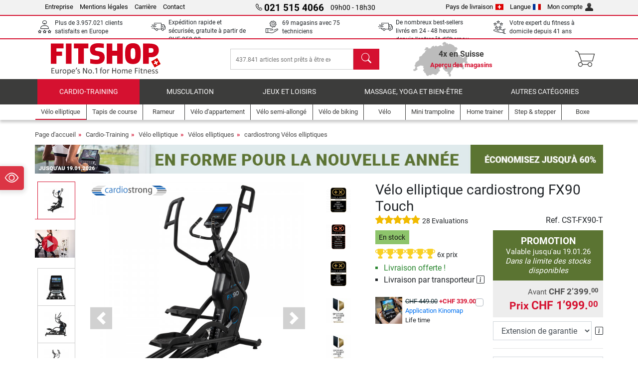

--- FILE ---
content_type: text/html; charset=UTF-8
request_url: https://www.fitshop.ch/fr/velo-elliptique-cardiostrong-fx90-touch-cst-fx90-t
body_size: 31089
content:
<!DOCTYPE html>
<html lang="fr">
<head>
  
  <meta charset="utf-8"/>
  <meta name="viewport" content="width=device-width, initial-scale=1"/>
  <meta name="description" content="Vélo elliptique cardiostrong FX90 Touch avec écran tactile, programmes interactifs et grande stabilité. Un appareil premium pour un entraînement cardio intensif."/>
  <meta name="author" content="Fitshop Group"/>
  <meta name="theme-color" content="#d51130"/>
  <meta name="robots" content="index,follow"/>

  <title>Vélo elliptique cardiostrong FX90 Touch acheter avec 28 évaluations des clients - Fitshop</title>

  <style media="screen">
    body {font:normal normal 400 1em/1.5 sans-serif;}
    #page {display:flex;flex-direction:column;min-height:100%;}
    main {flex:1;flex-basis:auto;} .svg-icon {width:1em;height:1em;}
    .d-none {display:none!important;} .img-fluid {max-width:100%;height:auto;}
  </style>

  <link rel="preconnect" href="https://www.googletagmanager.com"/>
  <link rel="preconnect" href="https://sbs.adsdefender.com"/>
  <link rel="preconnect" href="https://cdn.adsdefender.com"/>
  <link rel="preload" as="font" href="/assets/fonts/roboto-v30-latin-regular.woff2" type="font/woff2" crossorigin="anonymous"/>
  <link rel="preload" as="font" href="/assets/fonts/roboto-v30-latin-700.woff2" type="font/woff2" crossorigin="anonymous"/>
  <link rel="preload" as="font" href="/assets/fonts/iconfont.woff2" type="font/woff2" crossorigin="anonymous"/>
  <link rel="preload" as="image" href="/assets/images/shop/banner/510x80_banner_fit_ch_fr.jpg" fetchpriority="high" imagesrcset="/assets/images/shop/banner/510x80_banner_fit_ch_fr.jpg 510w, /assets/images/shop/banner/1470x100_banner_fit_ch_fr.jpg 1470w" imagesizes="100vw"/>
  <link rel="preload" as="image" href="https://resources.fitshop.com/bilder/cardiostrong/crosstrainer/fx90-t/cst-fx90-t-01_250.jpg" fetchpriority="high" imagesrcset="https://resources.fitshop.com/bilder/cardiostrong/crosstrainer/fx90-t/cst-fx90-t-01_250.jpg 250w, https://resources.fitshop.com/bilder/cardiostrong/crosstrainer/fx90-t/cst-fx90-t-01_600.jpg 600w" imagesizes="(min-width: 380px) 600px, 250px"/>

  <link rel="canonical" href="https://www.fitshop.ch/fr/velo-elliptique-cardiostrong-fx90-touch-cst-fx90-t"/>
  <link rel="alternate" hreflang="de-AT" href="https://www.fitshop.at/cardiostrong-crosstrainer-fx90-touch-cst-fx90-t"/>
  <link rel="alternate" hreflang="en-AT" href="https://www.fitshop.at/en/cardiostrong-cross-trainer-fx90-touch-cst-fx90-t"/>
  <link rel="alternate" hreflang="fr-BE" href="https://www.fitshop.be/velo-elliptique-cardiostrong-fx90-touch-cst-fx90-t"/>
  <link rel="alternate" hreflang="nl-BE" href="https://www.fitshop.be/nl/cardiostrong-crosstrainer-fx90-touch-cst-fx90-t"/>
  <link rel="alternate" hreflang="de-CH" href="https://www.fitshop.ch/cardiostrong-crosstrainer-fx90-touch-cst-fx90-t"/>
  <link rel="alternate" hreflang="fr-CH" href="https://www.fitshop.ch/fr/velo-elliptique-cardiostrong-fx90-touch-cst-fx90-t"/>
  <link rel="alternate" hreflang="it-CH" href="https://www.fitshop.ch/it/ellittica-cardiostrong-fx90-touch-cst-fx90-t"/>
  <link rel="alternate" hreflang="en-CZ" href="https://www.fitshop.cz/en/cardiostrong-cross-trainer-fx90-touch-cst-fx90-t"/>
  <link rel="alternate" hreflang="cs-CZ" href="https://www.fitshop.cz/crossovy-trenazer-cardiostrong-fx90-touch-cst-fx90-t"/>
  <link rel="alternate" hreflang="de-DE" href="https://www.fitshop.de/cardiostrong-crosstrainer-fx90-touch-cst-fx90-t"/>
  <link rel="alternate" hreflang="da-DK" href="https://www.fitshop.dk/cardiostrong-crosstrainer-fx90-touch-cst-fx90-t"/>
  <link rel="alternate" hreflang="en-DK" href="https://www.fitshop.dk/en/cardiostrong-cross-trainer-fx90-touch-cst-fx90-t"/>
  <link rel="alternate" hreflang="en-ES" href="https://www.fitshop.es/en/cardiostrong-cross-trainer-fx90-touch-cst-fx90-t"/>
  <link rel="alternate" hreflang="es-ES" href="https://www.fitshop.es/eliptica-cardiostrong-fx90-touch-cst-fx90-t"/>
  <link rel="alternate" hreflang="sv-FI" href="https://www.fitshop.fi/se/cardiostrong-crosstrainer-fx90-touch-cst-fx90-t"/>
  <link rel="alternate" hreflang="fi-FI" href="https://www.fitshop.fi/cardiostrong-crosstrainer-fx90-touch-cst-fx90-t"/>
  <link rel="alternate" hreflang="en-FR" href="https://www.fitshop.fr/en/cardiostrong-cross-trainer-fx90-touch-cst-fx90-t"/>
  <link rel="alternate" hreflang="fr-FR" href="https://www.fitshop.fr/velo-elliptique-cardiostrong-fx90-touch-cst-fx90-t"/>
  <link rel="alternate" hreflang="da-GL" href="https://www.fitshop.gl/cardiostrong-crosstrainer-fx90-touch-cst-fx90-t"/>
  <link rel="alternate" hreflang="en-GL" href="https://www.fitshop.gl/en/cardiostrong-cross-trainer-fx90-touch-cst-fx90-t"/>
  <link rel="alternate" hreflang="en-IT" href="https://www.fitshop.it/en/cardiostrong-cross-trainer-fx90-touch-cst-fx90-t"/>
  <link rel="alternate" hreflang="it-IT" href="https://www.fitshop.it/ellittica-cardiostrong-fx90-touch-cst-fx90-t"/>
  <link rel="alternate" hreflang="de-LI" href="https://www.fitshop.li/cardiostrong-crosstrainer-fx90-touch-cst-fx90-t"/>
  <link rel="alternate" hreflang="fr-LI" href="https://www.fitshop.li/fr/velo-elliptique-cardiostrong-fx90-touch-cst-fx90-t"/>
  <link rel="alternate" hreflang="de-LU" href="https://www.fitshop.lu/cardiostrong-crosstrainer-fx90-touch-cst-fx90-t"/>
  <link rel="alternate" hreflang="fr-LU" href="https://www.fitshop.lu/fr/velo-elliptique-cardiostrong-fx90-touch-cst-fx90-t"/>
  <link rel="alternate" hreflang="fr-NL" href="https://www.fitshop.nl/fr/velo-elliptique-cardiostrong-fx90-touch-cst-fx90-t"/>
  <link rel="alternate" hreflang="nl-NL" href="https://www.fitshop.nl/cardiostrong-crosstrainer-fx90-touch-cst-fx90-t"/>
  <link rel="alternate" hreflang="en-NO" href="https://www.fitshop.no/en/cardiostrong-cross-trainer-fx90-touch-cst-fx90-t"/>
  <link rel="alternate" hreflang="no-NO" href="https://www.fitshop.no/cardiostrong-ex90-touch-ellipsemaskin-cst-fx90-t"/>
  <link rel="alternate" hreflang="en-PL" href="https://www.fitshop.pl/en/cardiostrong-cross-trainer-fx90-touch-cst-fx90-t"/>
  <link rel="alternate" hreflang="pl-PL" href="https://www.fitshop.pl/orbitrek-cardiostrong-fx90-touch-cst-fx90-t"/>
  <link rel="alternate" hreflang="en-PT" href="https://www.fitshop.pt/cardiostrong-cross-trainer-fx90-touch-cst-fx90-t"/>
  <link rel="alternate" hreflang="es-PT" href="https://www.fitshop.pt/es/eliptica-cardiostrong-fx90-touch-cst-fx90-t"/>
  <link rel="alternate" hreflang="en-SE" href="https://www.fitshop.se/en/cardiostrong-cross-trainer-fx90-touch-cst-fx90-t"/>
  <link rel="alternate" hreflang="sv-SE" href="https://www.fitshop.se/cardiostrong-crosstrainer-fx90-touch-cst-fx90-t"/>
  
  <link rel="stylesheet" href="/assets/css/shop/bootstrap-4.6.2.min.css?v=26.1.6"/>
  <link rel="stylesheet" href="/assets/css/shop/iconfont.min.css?v=26.1.6"/>
  
  
  <link rel="stylesheet" href="/assets/css/shop/structure.min.css?v=26.1.6"/>
  <link rel="stylesheet" href="/assets/css/shop/header.min.css?v=26.1.6"/>
  <link rel="stylesheet" href="/assets/css/shop/product.min.css?v=26.1.6"/>
  <link rel="stylesheet" href="/assets/css/shop/footer.min.css?v=26.1.6"/>
  <link rel="stylesheet" href="/assets/css/shop/cookieconsent-3.1.0.min.css?v=26.1.6"/>
  

  <!--[if lte IE 9]>
    <link rel="stylesheet" href="/assets/css/shop/bootstrap-4.6.0-ie9.min.css?v=26.1.6"/>
    <link rel="stylesheet" href="/assets/css/shop/ie9-fixes.min.css?v=26.1.6"/>
  <![endif]-->

  
  <meta property="og:type" content="website"/>
  <meta property="og:site_name" content="Fitshop"/>
  <meta property="og:title" content="Vélo elliptique cardiostrong FX90 Touch acheter avec 28 évaluations des clients - Fitshop"/>
  <meta property="og:description" content="Vélo elliptique cardiostrong FX90 Touch avec écran tactile, programmes interactifs et grande stabilité. Un appareil premium pour un entraînement cardio intensif."/>
  <meta property="og:url" content="https://www.fitshop.ch/fr/velo-elliptique-cardiostrong-fx90-touch-cst-fx90-t"/>
  <meta property="og:image" content="https://resources.fitshop.com/bilder/cardiostrong/crosstrainer/fx90-t/cst-fx90-t-01_600.jpg"/>


  <link rel="icon" href="/assets/images/shop/fav/favicon-fitshop.ico" sizes="48x48"/>
  <link rel="icon" href="/assets/images/shop/fav/favicon-fitshop.svg" type="image/svg+xml"/>
  <link rel="apple-touch-icon" href="/assets/images/shop/fav/apple-touch-icon-fitshop.png"/>
  <link rel="manifest" href="/manifest.json"/>

  
  <script>
    window.dataLayer = window.dataLayer || [];
    window.uetq = window.uetq || [];
    function gtag() {
      dataLayer.push(arguments);
    }
    gtag('consent', 'default', {
      ad_storage: 'denied',
      ad_personalization: 'denied',
      ad_user_data: 'denied',
      analytics_storage: 'denied'
    });
    uetq.push('consent', 'default', {
      ad_storage: 'denied'
    });
  </script>
  <!-- Google Tag Manager -->
  <script>/*<![CDATA[*/(function(w,d,s,l,i){w[l]=w[l]||[];w[l].push({'gtm.start':
  new Date().getTime(),event:'gtm.js'});var f=d.getElementsByTagName(s)[0],
  j=d.createElement(s),dl=l!='dataLayer'?'&l='+l:'';j.async=true;j.src=
  'https://www.googletagmanager.com/gtm.js?id='+i+dl;f.parentNode.insertBefore(j,f);
  })(window,document,'script','dataLayer','GTM-M8RZTZH');/*]]>*/</script>
  <!-- End Google Tag Manager -->


</head>
<body>
  
  <!-- Google Tag Manager (noscript) -->
  <noscript><iframe src="https://www.googletagmanager.com/ns.html?id=GTM-M8RZTZH" height="0" width="0" style="display:none;visibility:hidden"></iframe></noscript>
  <!-- End Google Tag Manager (noscript) -->

  <div id="page" class="has-skyscraper">
    
  <header id="header">
    
  

    
  <div id="header-top" class="position-relative d-none d-lg-block-header">
    <div id="header-top-content" class="container">
      <div class="d-flex">
        <div class="flex-fill left">
          <ul>
            <li><a href="/fr/a-propos-de-fitshop">Entreprise</a></li>
            <li><a href="/fr/mentions-legales">Mentions légales</a></li>
            
            <li><a href="/fr/emploi-carriere">Carrière</a></li>
            <li><a href="/fr/contact/form">Contact</a></li>
          </ul>
        </div>
        <div class="flex-fill position-relative center hotline">
          <a class="hotline-toggle" id="hotline-toggle" href="#">
            <i class="icon-phone"></i>
            <strong>021 515 4066</strong>
            <span>
               09h00 - 18h30 
            </span>
          </a>
          
  <div class="hotline-popup sidebar-box text-left" id="hotline-popup">
    <div class="sidebar-box-heading m-0 pr-3">
      Info &amp; Commande en ligne
      <i class="popup-close cursor-pointer icon-cross float-right"></i>
    </div>
    <div class="sidebar-box-content mt-0 p-3">
      <p class="mb-0 font-weight-bold">
        <i class="icon-phone"></i>
        <a href="tel:0215154066">021 515 4066</a>
      </p>
      <p class="font-weight-bold">
        <i class="icon-mail"></i>
        <a href="mailto:info@fitshop.ch">info@fitshop.ch</a>
      </p>
      <table class="hotline-open">
        <tr class="hotline-open-hours">
          <td class="align-top pr-2">Lun - Ven:</td>
          <td>
             09h00 - 18h30 
            
          </td>
        </tr><tr class="hotline-open-hours">
          <td class="align-top pr-2">Sam:</td>
          <td>
             09h00 - 17h00 
            
          </td>
        </tr>
      </table>
    </div>
    
  </div>

        </div>
        <div class="flex-fill position-relative right">
          <ul>
            <li><a href="/fr/fitshop-group-en-europe" title="Changer le pays de livraison">Pays de livraison<img width="16" height="12" src="/assets/images/shop/country/ch.svg" alt="pays ch" loading="lazy"/></a></li>
            <li class="left">
              <a class="language-toggle" id="language-toggle" href="#" title="Changer la langue">Langue<img width="16" height="12" src="/assets/images/shop/country/fr.svg" alt="Langue fr" loading="lazy"/></a>
              
  <div class="language-switch-box sidebar-box" id="language-switch-box">
    <div class="sidebar-box-heading m-0 pr-3">
      Changer la langue
      <i class="popup-close cursor-pointer icon-cross float-right"></i>
    </div>
    <div class="sidebar-box-content mt-0 p-0">
      <form method="post" action="/fr/velo-elliptique-cardiostrong-fx90-touch-cst-fx90-t" id="form-language-switch">
        <input type="hidden" value="fr" name="language"/>
        <ul class="list-none row">
          <li data-lang="de" class="language col-6 p-2 cursor-pointer">
            <img class="border" width="36" height="24" src="/assets/images/shop/country/de.svg" alt="Langue de" loading="lazy"/>
            <span>deutsch</span>
          </li><li data-lang="en" class="language col-6 p-2 cursor-pointer">
            <img class="border" width="36" height="24" src="/assets/images/shop/country/en.svg" alt="Langue en" loading="lazy"/>
            <span>english</span>
          </li><li data-lang="fr" class="language col-6 p-2 active cursor-pointer">
            <img class="border" width="36" height="24" src="/assets/images/shop/country/fr.svg" alt="Langue fr" loading="lazy"/>
            <span>français</span>
          </li><li data-lang="it" class="language col-6 p-2 cursor-pointer">
            <img class="border" width="36" height="24" src="/assets/images/shop/country/it.svg" alt="Langue it" loading="lazy"/>
            <span>italiano</span>
          </li>
        </ul>
      </form>
    </div>
  </div>

            </li>
            <li><a href="/user/register" title="Mon compte">Mon compte<img width="16" height="16" src="/assets/icons/user_silhouette.png" alt="icon silhouette" loading="lazy"/></a></li>
          </ul>
        </div>
      </div>
    </div>
  </div>

    
  <div id="header-trust" class="transition">
    <div id="header-trust-carousel" class="d-lg-none carousel slide" data-ride="carousel" data-interval="3000">
      <ul class="carousel-inner d-flex align-items-center h-100 m-0 px-1 text-center">
        
        <li class="carousel-item active">Plus de 3.957.021 clients satisfaits en Europe</li>
        <li class="carousel-item"><a class="link-unstyled" href="/fr/conditions-de-livraison">Expédition rapide et sécurisée, gratuite à partir de <span class="text-nowrap">CHF 250.00</span></a></li>
        
        <li class="carousel-item">69 magasins avec 75 techniciens</li>
        
        
        
        <li class="carousel-item">De nombreux best-sellers livrés en 24 - 48 heures depuis l&#039;entrepôt d&#039;Obernau (LU) !</li>
        <li class="carousel-item">Votre expert du fitness à domicile depuis 41 ans</li>
      </ul>
    </div>

    <div id="header-trust-content" class="container d-none d-lg-block-header">
      <div class="row justify-content-between">
        <div class="col align-self-center trust-icon"><i class="icon-customers"></i> Plus de 3.957.021 clients satisfaits en Europe
        </div>
        <div class="col align-self-center trust-icon"><i class="icon-delivery"></i><a class="link-unstyled" href="/fr/conditions-de-livraison"> Expédition rapide et sécurisée, gratuite à partir de <span class="text-nowrap">CHF 250.00</span></a>
        </div>
        
        <div class="col align-self-center trust-icon"><i class="icon-service"></i> 69 magasins avec 75 techniciens</div>
        
        
        
        
        <div class="col align-self-center trust-icon"><i class="icon-delivery"></i> De nombreux best-sellers livrés en 24 - 48 heures depuis l&#039;entrepôt d&#039;Obernau (LU) !</div>
        <div class="col align-self-center trust-icon"><i class="icon-ratings"></i> Votre expert du fitness à domicile depuis 41 ans</div>
      </div>
    </div>
  </div>

    
  <div id="header-main-content" class="container d-table">
    <div class="d-table-row">
      <div id="header-nav-toggle" class="cell-menu d-table-cell d-lg-none-header py-1 text-center" title="Menu">
        <i class="icon-menu"></i>
      </div>

      <div class="cell-logo d-table-cell align-middle text-left">
        <a href="/" title="Fitshop">
          <img class="transition img-fixed" width="280" height="70" src="/assets/images/shop/header/logo-fitshop-ch-color.svg" alt="Fitshop Logo" loading="lazy"/>
        </a>
      </div>

      <div class="cell-search d-table-cell align-middle text-center">
        <form id="form-search" method="post" action="/fr/article/search">
          <div class="d-flex">
            <div class="search-input flex-grow-1">
              <input class="transition" id="search" type="text" name="search" autocomplete="off" placeholder="437.841 articles sont prêts à être expédiés"/>
              <label class="sr-only" for="search">chercher</label>
              <button class="d-none transition" id="search-clear-button" type="button" title="Supprimer">
                <i class="icon-cross"></i>
              </button>
            </div>
            <button class="transition" id="search-button" type="submit" title="chercher">
              <i class="icon-search d-none d-lg-inline"></i>
              <i class="icon-caret-right d-lg-none"></i>
            </button>
          </div>
          <div id="search-suggestions" class="proposed-results"></div>
        </form>
      </div>

      <div class="cell-stores stores-ch d-none d-lg-table-cell-header text-center">
        <a href="/fr/apercu-des-magasins" title="Aperçu des magasins">
          
          <strong>
            <span class="stores-count">4x en Suisse</span>
            <span class="stores-finder">Aperçu des magasins</span>
          </strong>
        </a>
      </div>

      <div class="cell-cart d-table-cell align-middle text-right">
        <a class="btn btn-link px-1 position-relative d-none d-xs-inline-block d-lg-none-header" href="/fr/apercu-des-magasins" title="Aperçu des magasins">
          <i class="icon-marker"></i>
          <span class="store-count">69x</span>
        </a>
        <a class="btn btn-link px-1 d-lg-none-header" id="header-search" href="#" title="chercher">
          <i class="icon-search"></i>
        </a>
        <a class="btn btn-link pl-1 pr-3 position-relative" id="header-cart" href="/shopcart/show" title="Panier">
          <i class="icon-basket"></i>
          
        </a>
        
      </div>
    </div>
  </div>

    
  <nav id="header-nav" class="container d-none d-lg-block-header">
    <div id="header-nav-main" class="d-none d-lg-block-header transition">
      <div class="container">
        <div class="row">
          <ul class="col-12">
            <li class="active">
              <a class="transition" href="/fr/cardio-training" title="Cardio-Training">Cardio-Training</a>
            </li><li>
              <a class="transition" href="/fr/musculation" title="Musculation">Musculation</a>
            </li><li>
              <a class="transition" href="/fr/jeux-et-loisirs" title="Jeux et loisirs">Jeux et loisirs</a>
            </li><li>
              <a class="transition" href="/fr/massage-yoga-et-bien-etre" title="Massage, yoga et bien-être">Massage, yoga et bien-être</a>
            </li><li>
              <a class="transition" href="/specials/misc" title="Autres catégories">Autres catégories</a>
            </li>
          </ul>
        </div>
      </div>
    </div>

    <div id="header-nav-sub" class="container">
      <div class="row">
        <ul class="main-nav d-lg-none-header">
          <li><a class="nav-icon" href="/"><i class="icon-home"></i><span class="sr-only">Page d&#039;accueil</span></a></li>
          <li class="active"><a class="nav-icon" href="#"><i class="icon-categories"></i><span class="sr-only">Catégories</span></a></li>
          <li><a class="nav-icon" href="/fr/conditions-de-livraison"><i class="icon-shipping"></i><span class="sr-only">Livraison </span></a></li>
          <li><a class="nav-icon" href="/fr/apercu-des-magasins"><i class="icon-marker"></i><span class="sr-only">Magasins</span></a></li>
          <li><a class="nav-icon" href="/fr/a-propos-de-fitshop"><i class="icon-company"></i><span class="sr-only">Entreprise</span></a></li>
          <li><a class="nav-icon" href="/fr/contact/form"><i class="icon-contact"></i><span class="sr-only">Contact</span></a></li>
          <li><a class="nav-icon" href="/user/register"><i class="icon-account"></i><span class="sr-only">Connexion</span></a></li>
          <li><a class="nav-icon" href="#" id="nav-language-toggle"><i class="icon-language"></i><span class="sr-only">Changer la langue</span></a></li>
        </ul>
        <div class="sub-nav d-table-cell d-lg-none-header position-relative">
          <ul>
            <li>
              
                <a class="nav-main-link open" href="/fr/cardio-training"><span>Cardio-Training</span></a>
                <ul class="active">
                  <li class="active"><a class="nav-link" href="/fr/velo-elliptique" title="Vélo elliptique">Vélo elliptique</a>
                  </li><li><a class="nav-link" href="/fr/tapis-de-course" title="Tapis de course">Tapis de course</a>
                  </li><li><a class="nav-link" href="/fr/rameur" title="Rameur">Rameur</a>
                  </li><li><a class="nav-link" href="/fr/velo-d-appartement" title="Vélo d&#039;appartement">Vélo d'appartement</a>
                  </li><li><a class="nav-link" href="/fr/velo-semi-allonge" title="Vélo semi-allongé">Vélo semi-allongé</a>
                  </li><li><a class="nav-link" href="/fr/velo-de-biking" title="Vélo de biking">Vélo de biking</a>
                  </li><li><a class="nav-link" href="/fr/smart-bikes" title="Smart Bikes">Smart Bikes</a>
                  </li><li><a class="nav-link" href="/fr/velo" title="Vélo">Vélo</a>
                  </li><li><a class="nav-link" href="/fr/mini-trampoline" title="Mini trampoline">Mini trampoline</a>
                  </li><li><a class="nav-link" href="/fr/home-trainer" title="Home trainer">Home trainer</a>
                  </li><li><a class="nav-link" href="/fr/step-stepper" title="Step &amp; stepper">Step & stepper</a>
                  </li><li><a class="nav-link" href="/fr/boxe" title="Boxe">Boxe</a>
                  </li><li><a class="nav-link" href="/fr/marche-nordique" title="Marche Nordique">Marche Nordique</a>
                  </li><li><a class="nav-link" href="/fr/montre-connectee" title="Montre connectée">Montre connectée</a>
                  </li>
                </ul>
              
            </li><li>
              
                <a class="nav-main-link closed" href="/fr/musculation"><span>Musculation</span></a>
                <ul class="d-none">
                  <li><a class="nav-link" href="/fr/appareil-de-musculation" title="Appareil de musculation">Appareil de musculation</a>
                  </li><li><a class="nav-link" href="/fr/banc-de-musculation" title="Banc de musculation">Banc de musculation</a>
                  </li><li><a class="nav-link" href="/fr/cage-a-squat-rack-a-squat" title="Cage à squat &amp; Rack à squat">Cage à squat & Rack à squat</a>
                  </li><li><a class="nav-link" href="/fr/haltere" title="Haltère">Haltère</a>
                  </li><li><a class="nav-link" href="/fr/disque-de-musculation" title="Disque de musculation">Disque de musculation</a>
                  </li><li><a class="nav-link" href="/fr/barre-de-musculation" title="Barre de musculation">Barre de musculation</a>
                  </li><li><a class="nav-link" href="/fr/entrainement-fonctionnel" title="Entraînement fonctionnel">Entraînement fonctionnel</a>
                  </li><li><a class="nav-link" href="/fr/banc-abdos-lombaires" title="Banc abdos / lombaires">Banc abdos / lombaires</a>
                  </li><li><a class="nav-link" href="/fr/electrostimulation" title="Électrostimulation">Électrostimulation</a>
                  </li><li><a class="nav-link" href="/fr/plateforme-vibrante" title="Plateforme vibrante">Plateforme vibrante</a>
                  </li><li><a class="nav-link" href="/fr/charge-guidee" title="Charge guidée">Charge guidée</a>
                  </li><li><a class="nav-link" href="/fr/barre-de-traction" title="Barre de traction">Barre de traction</a>
                  </li><li><a class="nav-link" href="/fr/accessoires-de-musculation" title="Accessoires de musculation">Accessoires de musculation</a>
                  </li><li><a class="nav-link" href="/fr/accessoire-entrainement-de-musculation" title="Accessoire entraînement de musculation">Accessoire entraînement de musculation</a>
                  </li>
                </ul>
              
            </li><li>
              
                <a class="nav-main-link closed" href="/fr/jeux-et-loisirs"><span>Jeux et loisirs</span></a>
                <ul class="d-none">
                  <li><a class="nav-link" href="/fr/tennis-de-table" title="Tennis de table">Tennis de table</a>
                  </li><li><a class="nav-link" href="/fr/trampoline" title="Trampoline">Trampoline</a>
                  </li><li><a class="nav-link" href="/fr/slackline" title="Slackline">Slackline</a>
                  </li><li><a class="nav-link" href="/fr/velo-enfant" title="Vélo enfant">Vélo enfant</a>
                  </li><li><a class="nav-link" href="/fr/kart-a-pedales-go-kart" title="Kart à pédales &amp; Go-kart">Kart à pédales & Go-kart</a>
                  </li><li><a class="nav-link" href="/fr/jeu-d-exterieur" title="Jeu d&#039;extérieur">Jeu d'extérieur</a>
                  </li><li><a class="nav-link" href="/fr/football" title="Football">Football</a>
                  </li><li><a class="nav-link" href="/fr/piscine-accessoires" title="Piscine &amp; accessoires">Piscine & accessoires</a>
                  </li><li><a class="nav-link" href="/fr/table-de-baby-foot" title="Table de Baby-foot">Table de Baby-foot</a>
                  </li><li><a class="nav-link" href="/fr/panier-de-basket" title="Panier de basket">Panier de basket</a>
                  </li><li><a class="nav-link" href="/fr/jeu-d-interieur" title="Jeu d&#039;intérieur">Jeu d'intérieur</a>
                  </li><li><a class="nav-link" href="/fr/airtrack" title="Airtrack">Airtrack</a>
                  </li><li><a class="nav-link" href="/fr/flechettes" title="Fléchettes">Fléchettes</a>
                  </li><li><a class="nav-link" href="/fr/pickleball" title="Pickleball">Pickleball</a>
                  </li>
                </ul>
              
            </li><li>
              
                <a class="nav-main-link closed" href="/fr/massage-yoga-et-bien-etre"><span>Massage, yoga et bien-être</span></a>
                <ul class="d-none">
                  <li><a class="nav-link" href="/fr/electrostimulation" title="Électrostimulation">Électrostimulation</a>
                  </li><li><a class="nav-link" href="/fr/plateforme-vibrante" title="Plateforme vibrante">Plateforme vibrante</a>
                  </li><li><a class="nav-link" href="/fr/fauteuil-de-massage" title="Fauteuil de massage">Fauteuil de massage</a>
                  </li><li><a class="nav-link" href="/fr/pistolet-de-massage" title="Pistolet de massage">Pistolet de massage</a>
                  </li><li><a class="nav-link" href="/fr/tapis-de-yoga" title="Tapis de yoga">Tapis de yoga</a>
                  </li><li><a class="nav-link" href="/fr/equilibre-et-coordination" title="Equilibre et coordination">Equilibre et coordination</a>
                  </li><li><a class="nav-link" href="/fr/rouleau-de-massage" title="Rouleau de massage">Rouleau de massage</a>
                  </li><li><a class="nav-link" href="/fr/balance-et-impedancemetre" title="Balance et impédancemètre ">Balance et impédancemètre </a>
                  </li><li><a class="nav-link" href="/fr/luminotherapie" title="Luminothérapie">Luminothérapie</a>
                  </li><li><a class="nav-link" href="/fr/recuperation" title="Récupération">Récupération</a>
                  </li>
                </ul>
              
            </li><li>
              
                <a class="nav-main-link closed" href="/specials/misc"><span>Autres catégories</span></a>
                
              
            </li>
          </ul>
          <form class="position-absolute bg-white" id="nav-language" method="post" action="/fr/velo-elliptique-cardiostrong-fx90-touch-cst-fx90-t">
            <div class="p-2 font-weight-bold">Changer la langue</div>
            <ul class="nav-language">
              <li>
                <button class="btn btn-link d-block" type="submit" name="language" value="de">
                  <img class="border" width="36" height="24" src="/assets/images/shop/country/de.svg" alt="Langue de" loading="lazy"/>
                  <span class="pl-2">deutsch</span>
                </button>
              </li><li>
                <button class="btn btn-link d-block" type="submit" name="language" value="en">
                  <img class="border" width="36" height="24" src="/assets/images/shop/country/en.svg" alt="Langue en" loading="lazy"/>
                  <span class="pl-2">english</span>
                </button>
              </li><li class="active">
                <button class="btn btn-link d-block" type="submit" name="language" value="fr">
                  <img class="border" width="36" height="24" src="/assets/images/shop/country/fr.svg" alt="Langue fr" loading="lazy"/>
                  <span class="pl-2">français</span>
                </button>
              </li><li>
                <button class="btn btn-link d-block" type="submit" name="language" value="it">
                  <img class="border" width="36" height="24" src="/assets/images/shop/country/it.svg" alt="Langue it" loading="lazy"/>
                  <span class="pl-2">italiano</span>
                </button>
              </li>
            </ul>
          </form>
        </div>
        <ul class="sub-nav col-lg d-none d-lg-flex-header">
          <li class="active"><a class="nav-icon" href="/fr/velo-elliptique" title="Vélo elliptique"><div>
              <img width="45" height="45" src="/assets/images/shop/header/nav/crosstrainer.svg" alt="Icon Vélo elliptique" loading="lazy"/>
              <span>Vélo elliptique</span></div></a>
          </li><li><a class="nav-icon" href="/fr/tapis-de-course" title="Tapis de course"><div>
              <img width="45" height="45" src="/assets/images/shop/header/nav/laufbaender.svg" alt="Icon Tapis de course" loading="lazy"/>
              <span>Tapis de course</span></div></a>
          </li><li><a class="nav-icon" href="/fr/rameur" title="Rameur"><div>
              <img width="45" height="45" src="/assets/images/shop/header/nav/rudergeraete.svg" alt="Icon Rameur" loading="lazy"/>
              <span>Rameur</span></div></a>
          </li><li><a class="nav-icon" href="/fr/velo-d-appartement" title="Vélo d&#039;appartement"><div>
              <img width="45" height="45" src="/assets/images/shop/header/nav/ergometer.svg" alt="Icon Vélo d&#039;appartement" loading="lazy"/>
              <span>Vélo d'appartement</span></div></a>
          </li><li><a class="nav-icon" href="/fr/velo-semi-allonge" title="Vélo semi-allongé"><div>
              <img width="45" height="45" src="/assets/images/shop/header/nav/liegeergometer.svg" alt="Icon Vélo semi-allongé" loading="lazy"/>
              <span>Vélo semi-allongé</span></div></a>
          </li><li><a class="nav-icon" href="/fr/velo-de-biking" title="Vélo de biking"><div>
              <img width="45" height="45" src="/assets/images/shop/header/nav/indoorcycles.svg" alt="Icon Vélo de biking" loading="lazy"/>
              <span>Vélo de biking</span></div></a>
          </li><li><a class="nav-icon" href="/fr/velo" title="Vélo"><div>
              <img width="45" height="45" src="/assets/images/shop/header/nav/heimtrainer.svg" alt="Icon Vélo" loading="lazy"/>
              <span>Vélo</span></div></a>
          </li><li><a class="nav-icon" href="/fr/mini-trampoline" title="Mini trampoline"><div>
              <img width="45" height="45" src="/assets/images/shop/header/nav/minitrampoline.svg" alt="Icon Mini trampoline" loading="lazy"/>
              <span>Mini trampoline</span></div></a>
          </li><li><a class="nav-icon" href="/fr/home-trainer" title="Home trainer"><div>
              <img width="45" height="45" src="/assets/images/shop/header/nav/rollentrainer.svg" alt="Icon Home trainer" loading="lazy"/>
              <span>Home trainer</span></div></a>
          </li><li><a class="nav-icon" href="/fr/step-stepper" title="Step &amp; stepper"><div>
              <img width="45" height="45" src="/assets/images/shop/header/nav/stepper.svg" alt="Icon Step &amp; stepper" loading="lazy"/>
              <span>Step & stepper</span></div></a>
          </li><li><a class="nav-icon" href="/fr/boxe" title="Boxe"><div>
              <img width="45" height="45" src="/assets/images/shop/header/nav/boxsport.svg" alt="Icon Boxe" loading="lazy"/>
              <span>Boxe</span></div></a>
          </li>
        </ul>
      </div>
    </div>
  </nav>

  </header>


    <main id="content">
      
  

      <div id="content-main" class="container">
        <div id="content-wrapper">
          
  
  
    <ul class="breadcrumbs d-inline-block">
      <li class="d-none d-md-inline-block">
        <a href="/" title="Page d&#039;accueil">Page d&#039;accueil</a>
      </li><li class="d-none d-md-inline-block">
        <a href="/fr/cardio-training" title="Cardio-Training">Cardio-Training</a>
      </li><li class="d-none d-md-inline-block">
        <a href="/fr/velo-elliptique" title="Vélo elliptique">Vélo elliptique</a>
      </li><li class="d-none d-md-inline-block">
        <a href="/fr/velos-elliptiques" title="Vélos elliptiques">Vélos elliptiques</a>
      </li><li>
        <a href="/fr/cardiostrong-velos-elliptiques" title="cardiostrong Vélos elliptiques">cardiostrong Vélos elliptiques</a>
      </li>
    </ul>
    
    <script type="application/ld+json">{"@context":"https://schema.org","@type":"BreadcrumbList","itemListElement":[{"@type":"ListItem","position":1,"name":"Cardio-Training","item":"https://www.fitshop.ch/fr/cardio-training"},{"@type":"ListItem","position":2,"name":"Vélo elliptique","item":"https://www.fitshop.ch/fr/velo-elliptique"},{"@type":"ListItem","position":3,"name":"Vélos elliptiques","item":"https://www.fitshop.ch/fr/velos-elliptiques"},{"@type":"ListItem","position":4,"name":"cardiostrong Vélos elliptiques","item":"https://www.fitshop.ch/fr/cardiostrong-velos-elliptiques"}]}</script>
  

  
  
  <div class="promo-banners mb-3">
    
  

    
      <div class="promo-banner text-center">
        <a href="/fr/promotion/en-forme-pour-la-nouvelle-annee">
          <picture>
            <source media="(max-width: 767px)" srcset="/assets/images/shop/banner/510x80_banner_fit_ch_fr.jpg" width="510" height="80"/>
            <source media="(min-width: 768px)" srcset="/assets/images/shop/banner/1470x100_banner_fit_ch_fr.jpg" width="1470" height="100"/>
            <img class="img-fluid" src="/assets/images/shop/banner/1470x100_banner_fit_ch_fr.jpg" alt="promo-banner" loading="eager" width="1470" height="100"/>
          </picture>
        </a>
      </div>
    
  </div>


  <script type="application/ld+json">{"@context":"https://schema.org","@type":"Product","name":"Vélo elliptique cardiostrong FX90 Touch","url":"https://www.fitshop.ch/fr/velo-elliptique-cardiostrong-fx90-touch-cst-fx90-t","image":["https://resources.fitshop.com/bilder/cardiostrong/crosstrainer/fx90-t/cst-fx90-t-01_600.jpg","https://resources.fitshop.com/bilder/cardiostrong/crosstrainer/fx90-t/cst-fx90-t-02_600.jpg","https://resources.fitshop.com/bilder/cardiostrong/crosstrainer/fx90-t/cst-fx90-t-03_600.jpg"],"description":"Dimensions compactes, extrêmement silencieux et confortable : le Vélo elliptique cardiostrong FX90 Touch offre une qualité professionnelle, une utilisation simple de la console tactile ainsi qu'une inclinaison réglable","sku":"CST-FX90-T","mpn":"","gtin13":"4251294116816","brand":{"@type":"Brand","name":"cardiostrong"},"offers":{"@type":"Offer","url":"https://www.fitshop.ch/fr/velo-elliptique-cardiostrong-fx90-touch-cst-fx90-t","priceCurrency":"CHF","price":"1999.00","itemCondition":"https://schema.org/NewCondition","availability":"https://schema.org/InStock","shippingDetails":{"@type":"OfferShippingDetails","shippingRate":{"@type":"MonetaryAmount","value":"0.00","currency":"CHF"},"shippingDestination":{"@type":"DefinedRegion","addressCountry":"CH"}}},"aggregateRating":{"@type":"AggregateRating","reviewCount":28,"ratingValue":5}}</script>
  <script>const jsonProductStrings = {"priceString":"Prix ","priceOriginalString":"Ancien prix","priceOldString":"Ancien prix","priceOld30String":"Meilleur prix sur 30 jours","priceOld30StringDiscount":"Sur le meilleur prix 30 jours","priceRrpString":"Prix conseillé","pricePromoString":"Aujourd'hui","save":"Vous économisez","shipping":"Livraison ","forwarderInfo":"La livraison s'effectue en bordure de trottoir.","voucherCode":"Entrez le code de réduction","voucherDateEnd":"valable jusqu'au {DATUM}","priceFrom":"à partir de"}</script>
  <script>const jsonProductInfo = {"CST-FX90-T":{"sku":"CST-FX90-T","price":199900,"priceString":"CHF 1’999.00","priceOld":239900,"priceOldString":"CHF 2’399.00","priceOld30":null,"priceOld30String":"","priceRrp":0,"priceRrpString":"","priceOriginal":0,"priceOriginalString":"","priceFinance":null,"priceFinanceString":"","priceType":"uvp","discount":null,"discountString":"","shipping":0,"shippingString":"Livraison offerte !","shippingType":"spedition","shippingTypeString":"Livraison par transporteur","shippingDuration":null,"shippingFreeThreshold":70000,"shippingFreeThresholdString":"<span class=\"text-success\">Livraison gratuite</span><br/> pour les achats supérieurs à CHF 700.<sup>00</sup>","shoppingCounter":"","available":true,"stock":"available","stockString":"En stock","stockStringShort":"En stock","lastInStock":false,"active":true,"condition":"new","promotion":false,"promotionCode":"","promotionDateEnd":"","promotionDiscount":"","promotionDiscountString":"","promotionPage":true,"attributes":[],"productGuarantee":{"10002-WE1":"1 an - CHF 119.90","10002-WE2":"2 ans - CHF 239.90","10002-WE3":"3 ans - CHF 334.90"},"productPriceOption":[],"productPriceAddon":[{"id":0,"sku":"KINOMAP-1L","name":"Application Kinomap","attribute":"Variante Life time","image":"/kinomap/kinomap-001_75.jpg","url":"/fr/application-kinomap-kinomap-1l","price":33900,"priceString":"+CHF 339.00","priceOld":44900,"priceOldString":"CHF 449.00"}]}}</script>

  <div class="product-detail">
    
    

    <div class="row mb-4">
      <div class="col-lg-7">
        
  <div id="product-images-slider" class="carousel slide" data-ride="carousel" data-interval="0">
    <div class="row">
      <div class="col-xl-2 order-2 order-xl-1">
        <ol class="thumbnails carousel-indicators mt-1 mt-xl-0">
          
            
            <li data-target="#product-images-slider" data-slide-to="0" class="image-thumb active">
              <span class="img-v-mid"><img class="lazyload mini" width="75" height="75" data-src="https://resources.fitshop.com/bilder/cardiostrong/crosstrainer/fx90-t/cst-fx90-t-01_75.jpg" src="https://resources.fitshop.com/bilder/_placeholder/placeholder.svg" alt="Vélo elliptique cardiostrong FX90 Touch Photos du produit"/>
              </span>
              
            </li>
            
  
    <li data-target="#product-images-slider" data-slide-to="1" class="video-thumb">
      <span class="img-v-mid"><video autoplay="autoplay" loop="loop" muted="muted" playsinline="playsinline">
        <source type="video/mp4" src="https://resources.fitshop.com/videos/cardiostrong/fx90-t/cst-fx90-touch_fr_preroll.mp4"/>
      </video></span>
    </li>
  

            <li data-target="#product-images-slider" data-slide-to="2" class="image-thumb">
              <span class="img-v-mid"><img class="lazyload mini" width="75" height="75" data-src="https://resources.fitshop.com/bilder/cardiostrong/crosstrainer/fx90-t/cst-fx90-t-02_75.jpg" src="https://resources.fitshop.com/bilder/_placeholder/placeholder.svg" alt="Vélo elliptique cardiostrong FX90 Touch Photos du produit"/>
              </span>
              
            </li>
            
            <li data-target="#product-images-slider" data-slide-to="3" class="image-thumb">
              <span class="img-v-mid"><img class="lazyload mini" width="75" height="75" data-src="https://resources.fitshop.com/bilder/cardiostrong/crosstrainer/fx90-t/cst-fx90-t-03_75.jpg" src="https://resources.fitshop.com/bilder/_placeholder/placeholder.svg" alt="Vélo elliptique cardiostrong FX90 Touch Photos du produit"/>
              </span>
              
            </li>
            
            <li data-target="#product-images-slider" data-slide-to="4" class="image-thumb">
              <span class="img-v-mid"><img class="lazyload mini" width="75" height="75" data-src="https://resources.fitshop.com/bilder/cardiostrong/crosstrainer/fx90-t/cst-fx90-t-04_75.jpg" src="https://resources.fitshop.com/bilder/_placeholder/placeholder.svg" alt="Vélo elliptique cardiostrong FX90 Touch Photos du produit"/>
              </span>
              
            </li>
            
            <li data-target="#product-images-slider" data-slide-to="5" class="image-thumb">
              <span class="img-v-mid"><img class="lazyload mini" width="75" height="75" data-src="https://resources.fitshop.com/bilder/cardiostrong/crosstrainer/fx90-t/cst-fx90-t-05_75.jpg" src="https://resources.fitshop.com/bilder/_placeholder/placeholder.svg" alt="Vélo elliptique cardiostrong FX90 Touch Photos du produit"/>
              </span>
              
            </li>
            
            <li data-target="#product-images-slider" data-slide-to="6" class="image-thumb">
              <span class="img-v-mid"><img class="lazyload mini" width="75" height="75" data-src="https://resources.fitshop.com/bilder/cardiostrong/crosstrainer/fx90-t/cst-fx90-t-06_75.jpg" src="https://resources.fitshop.com/bilder/_placeholder/placeholder.svg" alt="Vélo elliptique cardiostrong FX90 Touch Photos du produit"/>
              </span>
              
            </li>
            
            <li data-target="#product-images-slider" data-slide-to="7" class="image-thumb">
              <span class="img-v-mid"><img class="lazyload mini" width="75" height="75" data-src="https://resources.fitshop.com/bilder/cardiostrong/crosstrainer/fx90-t/cst-fx90-t-07_75.jpg" src="https://resources.fitshop.com/bilder/_placeholder/placeholder.svg" alt="Vélo elliptique cardiostrong FX90 Touch Photos du produit"/>
              </span>
              
            </li>
            
            <li data-target="#product-images-slider" data-slide-to="8" class="image-thumb">
              <span class="img-v-mid"><img class="lazyload mini" width="75" height="75" data-src="https://resources.fitshop.com/bilder/cardiostrong/crosstrainer/fx90-t/cst-fx90-t-08_75.jpg" src="https://resources.fitshop.com/bilder/_placeholder/placeholder.svg" alt="Vélo elliptique cardiostrong FX90 Touch Photos du produit"/>
              </span>
              
            </li>
            
            
            
            
            
            
            
            <li data-target="#product-images-slider" data-slide-to="9" class="image-thumb">
              <span class="img-v-mid"><img class="lazyload mini" width="75" height="75" data-src="https://resources.fitshop.com/bilder/cardiostrong/crosstrainer/fx90-t/cst-fx90-t_dimensions_75.jpg" src="https://resources.fitshop.com/bilder/_placeholder/placeholder.svg" alt="Vélo elliptique cardiostrong FX90 Touch Photos du produit"/>
              </span>
              
            </li>
            
            
            
            
            
            
        </ol>
      </div>

      <div class="col-xl-8 order-1 order-xl-2">
        <div class="carousel-inner text-center">
          
            
            
            <div class="carousel-item active">
              <a class="image-click lightbox lightbox-gallery-product" href="https://resources.fitshop.com/bilder/cardiostrong/crosstrainer/fx90-t/cst-fx90-t-01_1600.jpg">
                <span class="img-v-mid"><img width="600" height="600" src="https://resources.fitshop.com/bilder/cardiostrong/crosstrainer/fx90-t/cst-fx90-t-01_250.jpg" alt="Vélo elliptique cardiostrong FX90 Touch Photos du produit" loading="eager" class="img-fluid" srcset="https://resources.fitshop.com/bilder/cardiostrong/crosstrainer/fx90-t/cst-fx90-t-01_250.jpg 250w, https://resources.fitshop.com/bilder/cardiostrong/crosstrainer/fx90-t/cst-fx90-t-01_600.jpg 600w" sizes="(min-width: 380px) 600px, 250px"/></span>
              </a>
            </div>
          
            
  
    <div class="carousel-item">
      <div class="video-click" id="product-video-1">
        <a class="modal-video cursor-pointer" title="Lire la vidéo" data-src="/cardiostrong/fx90-t/cst-fx90-touch_fr.mp4" data-lang="fr" data-type="product" data-ref="CST-FX90-T">
          <span class="video-link text-center"><img class="video-player-overlay" width="75" height="75" src="/assets/images/shop/video-overlay.png" alt="category video overlay" loading="lazy"/></span>
          <video class="video-player" autoplay="autoplay" loop="loop" muted="muted" playsinline="playsinline">
            <source type="video/mp4" src="https://resources.fitshop.com/videos/cardiostrong/fx90-t/cst-fx90-touch_fr_preroll.mp4"/>
          </video>
          
        </a>
      </div>
    </div>
  

            
            <div class="carousel-item">
              <a class="image-click lightbox lightbox-gallery-product" href="https://resources.fitshop.com/bilder/cardiostrong/crosstrainer/fx90-t/cst-fx90-t-02_1600.jpg">
                <span class="img-v-mid"><img width="600" height="600" src="https://resources.fitshop.com/bilder/_placeholder/placeholder.svg" alt="Vélo elliptique cardiostrong FX90 Touch Photos du produit" class="lazyload img-fluid" data-src="https://resources.fitshop.com/bilder/cardiostrong/crosstrainer/fx90-t/cst-fx90-t-02_250.jpg" data-srcset="https://resources.fitshop.com/bilder/cardiostrong/crosstrainer/fx90-t/cst-fx90-t-02_250.jpg 250w, https://resources.fitshop.com/bilder/cardiostrong/crosstrainer/fx90-t/cst-fx90-t-02_600.jpg 600w" data-sizes="(min-width: 380px) 600px, 250px"/></span>
              </a>
            </div>
          
            
            
            <div class="carousel-item">
              <a class="image-click lightbox lightbox-gallery-product" href="https://resources.fitshop.com/bilder/cardiostrong/crosstrainer/fx90-t/cst-fx90-t-03_1600.jpg">
                <span class="img-v-mid"><img width="600" height="600" src="https://resources.fitshop.com/bilder/_placeholder/placeholder.svg" alt="Vélo elliptique cardiostrong FX90 Touch Photos du produit" class="lazyload img-fluid" data-src="https://resources.fitshop.com/bilder/cardiostrong/crosstrainer/fx90-t/cst-fx90-t-03_250.jpg" data-srcset="https://resources.fitshop.com/bilder/cardiostrong/crosstrainer/fx90-t/cst-fx90-t-03_250.jpg 250w, https://resources.fitshop.com/bilder/cardiostrong/crosstrainer/fx90-t/cst-fx90-t-03_600.jpg 600w" data-sizes="(min-width: 380px) 600px, 250px"/></span>
              </a>
            </div>
          
            
            
            <div class="carousel-item">
              <a class="image-click lightbox lightbox-gallery-product" href="https://resources.fitshop.com/bilder/cardiostrong/crosstrainer/fx90-t/cst-fx90-t-04_1600.jpg">
                <span class="img-v-mid"><img width="600" height="600" src="https://resources.fitshop.com/bilder/_placeholder/placeholder.svg" alt="Vélo elliptique cardiostrong FX90 Touch Photos du produit" class="lazyload img-fluid" data-src="https://resources.fitshop.com/bilder/cardiostrong/crosstrainer/fx90-t/cst-fx90-t-04_250.jpg" data-srcset="https://resources.fitshop.com/bilder/cardiostrong/crosstrainer/fx90-t/cst-fx90-t-04_250.jpg 250w, https://resources.fitshop.com/bilder/cardiostrong/crosstrainer/fx90-t/cst-fx90-t-04_600.jpg 600w" data-sizes="(min-width: 380px) 600px, 250px"/></span>
              </a>
            </div>
          
            
            
            <div class="carousel-item">
              <a class="image-click lightbox lightbox-gallery-product" href="https://resources.fitshop.com/bilder/cardiostrong/crosstrainer/fx90-t/cst-fx90-t-05_1600.jpg">
                <span class="img-v-mid"><img width="600" height="600" src="https://resources.fitshop.com/bilder/_placeholder/placeholder.svg" alt="Vélo elliptique cardiostrong FX90 Touch Photos du produit" class="lazyload img-fluid" data-src="https://resources.fitshop.com/bilder/cardiostrong/crosstrainer/fx90-t/cst-fx90-t-05_250.jpg" data-srcset="https://resources.fitshop.com/bilder/cardiostrong/crosstrainer/fx90-t/cst-fx90-t-05_250.jpg 250w, https://resources.fitshop.com/bilder/cardiostrong/crosstrainer/fx90-t/cst-fx90-t-05_600.jpg 600w" data-sizes="(min-width: 380px) 600px, 250px"/></span>
              </a>
            </div>
          
            
            
            <div class="carousel-item">
              <a class="image-click lightbox lightbox-gallery-product" href="https://resources.fitshop.com/bilder/cardiostrong/crosstrainer/fx90-t/cst-fx90-t-06_1600.jpg">
                <span class="img-v-mid"><img width="600" height="600" src="https://resources.fitshop.com/bilder/_placeholder/placeholder.svg" alt="Vélo elliptique cardiostrong FX90 Touch Photos du produit" class="lazyload img-fluid" data-src="https://resources.fitshop.com/bilder/cardiostrong/crosstrainer/fx90-t/cst-fx90-t-06_250.jpg" data-srcset="https://resources.fitshop.com/bilder/cardiostrong/crosstrainer/fx90-t/cst-fx90-t-06_250.jpg 250w, https://resources.fitshop.com/bilder/cardiostrong/crosstrainer/fx90-t/cst-fx90-t-06_600.jpg 600w" data-sizes="(min-width: 380px) 600px, 250px"/></span>
              </a>
            </div>
          
            
            
            <div class="carousel-item">
              <a class="image-click lightbox lightbox-gallery-product" href="https://resources.fitshop.com/bilder/cardiostrong/crosstrainer/fx90-t/cst-fx90-t-07_1600.jpg">
                <span class="img-v-mid"><img width="600" height="600" src="https://resources.fitshop.com/bilder/_placeholder/placeholder.svg" alt="Vélo elliptique cardiostrong FX90 Touch Photos du produit" class="lazyload img-fluid" data-src="https://resources.fitshop.com/bilder/cardiostrong/crosstrainer/fx90-t/cst-fx90-t-07_250.jpg" data-srcset="https://resources.fitshop.com/bilder/cardiostrong/crosstrainer/fx90-t/cst-fx90-t-07_250.jpg 250w, https://resources.fitshop.com/bilder/cardiostrong/crosstrainer/fx90-t/cst-fx90-t-07_600.jpg 600w" data-sizes="(min-width: 380px) 600px, 250px"/></span>
              </a>
            </div>
          
            
            
            <div class="carousel-item">
              <a class="image-click lightbox lightbox-gallery-product" href="https://resources.fitshop.com/bilder/cardiostrong/crosstrainer/fx90-t/cst-fx90-t-08_1600.jpg">
                <span class="img-v-mid"><img width="600" height="600" src="https://resources.fitshop.com/bilder/_placeholder/placeholder.svg" alt="Vélo elliptique cardiostrong FX90 Touch Photos du produit" class="lazyload img-fluid" data-src="https://resources.fitshop.com/bilder/cardiostrong/crosstrainer/fx90-t/cst-fx90-t-08_250.jpg" data-srcset="https://resources.fitshop.com/bilder/cardiostrong/crosstrainer/fx90-t/cst-fx90-t-08_250.jpg 250w, https://resources.fitshop.com/bilder/cardiostrong/crosstrainer/fx90-t/cst-fx90-t-08_600.jpg 600w" data-sizes="(min-width: 380px) 600px, 250px"/></span>
              </a>
            </div>
          
            
            
            
          
            
            
            
          
            
            
            
          
            
            
            <div class="carousel-item">
              <a class="image-click lightbox lightbox-gallery-product" href="https://resources.fitshop.com/bilder/cardiostrong/crosstrainer/fx90-t/cst-fx90-t_dimensions_1600.jpg">
                <span class="img-v-mid"><img width="600" height="600" src="https://resources.fitshop.com/bilder/_placeholder/placeholder.svg" alt="Vélo elliptique cardiostrong FX90 Touch Photos du produit" class="lazyload img-fluid" data-src="https://resources.fitshop.com/bilder/cardiostrong/crosstrainer/fx90-t/cst-fx90-t_dimensions_250.jpg" data-srcset="https://resources.fitshop.com/bilder/cardiostrong/crosstrainer/fx90-t/cst-fx90-t_dimensions_250.jpg 250w, https://resources.fitshop.com/bilder/cardiostrong/crosstrainer/fx90-t/cst-fx90-t_dimensions_600.jpg 600w" data-sizes="(min-width: 380px) 600px, 250px"/></span>
              </a>
            </div>
          
            
            
            
          
            
            
            
          
            
            
            
          
          <div class="carousel-item">
            <a class="image-click lightbox lightbox-gallery-product" href="https://resources.fitshop.com/bilder/cardiostrong/crosstrainer/fx90-t/cardiostrong-fx90-touch-plus-x-2022-best-product_1600.png">
              <span class="img-v-mid"><img class="lazyload img-fluid" width="600" height="600" src="https://resources.fitshop.com/bilder/_placeholder/placeholder.svg" data-src="https://resources.fitshop.com/bilder/cardiostrong/crosstrainer/fx90-t/cardiostrong-fx90-touch-plus-x-2022-best-product_600.png" data-srcset="https://resources.fitshop.com/bilder/cardiostrong/crosstrainer/fx90-t/cardiostrong-fx90-touch-plus-x-2022-best-product_250.png 250w, https://resources.fitshop.com/bilder/cardiostrong/crosstrainer/fx90-t/cardiostrong-fx90-touch-plus-x-2022-best-product_600.png 600w" data-sizes="(max-width: 360px) 250px, 600px" alt="Vélo elliptique cardiostrong FX90 Touch Récompenses"/></span>
            </a>
          </div><div class="carousel-item">
            <a class="image-click lightbox lightbox-gallery-product" href="https://resources.fitshop.com/bilder/cardiostrong/crosstrainer/fx90-t/cardiostrong-fx90-touch-plus-x-2022-categories_1600.png">
              <span class="img-v-mid"><img class="lazyload img-fluid" width="600" height="600" src="https://resources.fitshop.com/bilder/_placeholder/placeholder.svg" data-src="https://resources.fitshop.com/bilder/cardiostrong/crosstrainer/fx90-t/cardiostrong-fx90-touch-plus-x-2022-categories_600.png" data-srcset="https://resources.fitshop.com/bilder/cardiostrong/crosstrainer/fx90-t/cardiostrong-fx90-touch-plus-x-2022-categories_250.png 250w, https://resources.fitshop.com/bilder/cardiostrong/crosstrainer/fx90-t/cardiostrong-fx90-touch-plus-x-2022-categories_600.png 600w" data-sizes="(max-width: 360px) 250px, 600px" alt="Vélo elliptique cardiostrong FX90 Touch Récompenses"/></span>
            </a>
          </div><div class="carousel-item">
            <a class="image-click lightbox lightbox-gallery-product" href="https://resources.fitshop.com/bilder/cardiostrong/brand-award/pxa-2022/plus-x-award-2022-cardiostrong-best-brand_1600.png">
              <span class="img-v-mid"><img class="lazyload img-fluid" width="600" height="600" src="https://resources.fitshop.com/bilder/_placeholder/placeholder.svg" data-src="https://resources.fitshop.com/bilder/cardiostrong/brand-award/pxa-2022/plus-x-award-2022-cardiostrong-best-brand_600.png" data-srcset="https://resources.fitshop.com/bilder/cardiostrong/brand-award/pxa-2022/plus-x-award-2022-cardiostrong-best-brand_250.png 250w, https://resources.fitshop.com/bilder/cardiostrong/brand-award/pxa-2022/plus-x-award-2022-cardiostrong-best-brand_600.png 600w" data-sizes="(max-width: 360px) 250px, 600px" alt="Vélo elliptique cardiostrong FX90 Touch Récompenses"/></span>
            </a>
          </div><div class="carousel-item">
            <a class="image-click lightbox lightbox-gallery-product" href="https://resources.fitshop.com/bilder/cardiostrong/brand-award/german-brand-award-2025_1600.jpg">
              <span class="img-v-mid"><img class="lazyload img-fluid" width="600" height="600" src="https://resources.fitshop.com/bilder/_placeholder/placeholder.svg" data-src="https://resources.fitshop.com/bilder/cardiostrong/brand-award/german-brand-award-2025_600.jpg" data-srcset="https://resources.fitshop.com/bilder/cardiostrong/brand-award/german-brand-award-2025_250.jpg 250w, https://resources.fitshop.com/bilder/cardiostrong/brand-award/german-brand-award-2025_600.jpg 600w" data-sizes="(max-width: 360px) 250px, 600px" alt="Vélo elliptique cardiostrong FX90 Touch Récompenses"/></span>
            </a>
          </div><div class="carousel-item">
            <a class="image-click lightbox lightbox-gallery-product" href="https://resources.fitshop.com/bilder/cardiostrong/brand-award/german-brand-award-2024_1600.jpg">
              <span class="img-v-mid"><img class="lazyload img-fluid" width="600" height="600" src="https://resources.fitshop.com/bilder/_placeholder/placeholder.svg" data-src="https://resources.fitshop.com/bilder/cardiostrong/brand-award/german-brand-award-2024_600.jpg" data-srcset="https://resources.fitshop.com/bilder/cardiostrong/brand-award/german-brand-award-2024_250.jpg 250w, https://resources.fitshop.com/bilder/cardiostrong/brand-award/german-brand-award-2024_600.jpg 600w" data-sizes="(max-width: 360px) 250px, 600px" alt="Vélo elliptique cardiostrong FX90 Touch Récompenses"/></span>
            </a>
          </div><div class="carousel-item">
            <a class="image-click lightbox lightbox-gallery-product" href="https://resources.fitshop.com/bilder/cardiostrong/brand-award/german-brand-award-2023_1600.jpg">
              <span class="img-v-mid"><img class="lazyload img-fluid" width="600" height="600" src="https://resources.fitshop.com/bilder/_placeholder/placeholder.svg" data-src="https://resources.fitshop.com/bilder/cardiostrong/brand-award/german-brand-award-2023_600.jpg" data-srcset="https://resources.fitshop.com/bilder/cardiostrong/brand-award/german-brand-award-2023_250.jpg 250w, https://resources.fitshop.com/bilder/cardiostrong/brand-award/german-brand-award-2023_600.jpg 600w" data-sizes="(max-width: 360px) 250px, 600px" alt="Vélo elliptique cardiostrong FX90 Touch Récompenses"/></span>
            </a>
          </div>
        </div>
        
          <a class="carousel-control-prev" href="#product-images-slider" role="button" data-slide="prev">
            <span class="carousel-control-prev-icon" aria-hidden="true"></span>
            <span class="sr-only">Previous</span>
          </a>
          <a class="carousel-control-next" href="#product-images-slider" role="button" data-slide="next">
            <span class="carousel-control-next-icon" aria-hidden="true"></span>
            <span class="sr-only">Next</span>
          </a>
        

        
  <span class="product-brand">
    <a href="/fr/cardiostrong" title="cardiostrong">
      <img src="https://resources.fitshop.com/bilder/cardiostrong/cardiostrong_t.png" alt="cardiostrong Logo" loading="lazy" width="250" height="33"/>
    </a>
  </span>

      </div>

      <div class="col-xl-2 order-3">
        <ol class="awards carousel-indicators">
          <li data-target="#product-images-slider" data-slide-to="10">
            <span class="img-v-mid"><img class="lazyload mini" width="75" height="75" data-src="https://resources.fitshop.com/bilder/cardiostrong/crosstrainer/fx90-t/cardiostrong-fx90-touch-plus-x-2022-best-product_75.png" src="https://resources.fitshop.com/bilder/_placeholder/placeholder.svg" alt="Vélo elliptique cardiostrong FX90 Touch Récompenses"/></span>
          </li><li data-target="#product-images-slider" data-slide-to="11">
            <span class="img-v-mid"><img class="lazyload mini" width="75" height="75" data-src="https://resources.fitshop.com/bilder/cardiostrong/crosstrainer/fx90-t/cardiostrong-fx90-touch-plus-x-2022-categories_75.png" src="https://resources.fitshop.com/bilder/_placeholder/placeholder.svg" alt="Vélo elliptique cardiostrong FX90 Touch Récompenses"/></span>
          </li><li data-target="#product-images-slider" data-slide-to="12">
            <span class="img-v-mid"><img class="lazyload mini" width="75" height="75" data-src="https://resources.fitshop.com/bilder/cardiostrong/brand-award/pxa-2022/plus-x-award-2022-cardiostrong-best-brand_75.png" src="https://resources.fitshop.com/bilder/_placeholder/placeholder.svg" alt="Vélo elliptique cardiostrong FX90 Touch Récompenses"/></span>
          </li><li data-target="#product-images-slider" data-slide-to="13">
            <span class="img-v-mid"><img class="lazyload mini" width="75" height="75" data-src="https://resources.fitshop.com/bilder/cardiostrong/brand-award/german-brand-award-2025_75.jpg" src="https://resources.fitshop.com/bilder/_placeholder/placeholder.svg" alt="Vélo elliptique cardiostrong FX90 Touch Récompenses"/></span>
          </li><li data-target="#product-images-slider" data-slide-to="14">
            <span class="img-v-mid"><img class="lazyload mini" width="75" height="75" data-src="https://resources.fitshop.com/bilder/cardiostrong/brand-award/german-brand-award-2024_75.jpg" src="https://resources.fitshop.com/bilder/_placeholder/placeholder.svg" alt="Vélo elliptique cardiostrong FX90 Touch Récompenses"/></span>
          </li><li data-target="#product-images-slider" data-slide-to="15">
            <span class="img-v-mid"><img class="lazyload mini" width="75" height="75" data-src="https://resources.fitshop.com/bilder/cardiostrong/brand-award/german-brand-award-2023_75.jpg" src="https://resources.fitshop.com/bilder/_placeholder/placeholder.svg" alt="Vélo elliptique cardiostrong FX90 Touch Récompenses"/></span>
          </li>
        </ol>
      </div>
    </div>
  </div>

      </div>
      <div class="col-lg-5">
        <div class="mt-3 mt-lg-0">
          <h1 class="m-0">Vélo elliptique cardiostrong FX90 Touch</h1>
          
          
        </div>
        
  <div class="mt-3 mt-md-0" id="product-cta-box">
    <div class="row no-gutters mb-2">
      <div class="col">
        
  <div>
    <a href="#reviews" class="product-rating link-unstyled" title="évaluations">
      <i class="icon-star">
        <i class="icon-star-fill"></i>
      </i><i class="icon-star">
        <i class="icon-star-fill"></i>
      </i><i class="icon-star">
        <i class="icon-star-fill"></i>
      </i><i class="icon-star">
        <i class="icon-star-fill"></i>
      </i><i class="icon-star">
        <i class="icon-star-fill"></i>
      </i>
      <span class="product-rating-reviews">28 Evaluations</span>
    </a>
  </div>

      </div>
      <div class="col">
        
  <div class="text-right">
    
    Ref. <span class="d-inline-block">CST-FX90-T</span>
  </div>

      </div>
      
  

    </div>
    <form class="row no-gutters mb-2" id="shopcart" name="shopcart" method="post" action="/shopcart/simple">
      <div class="col-12 col-md-6 col-lg-12 col-xl-6">
        
          
  

          
  
    
      <div class="product-stock available" id="product-stock-string">
        <span class="in-stock">En stock</span>
      </div>
    
  

          
  <div class="product-rating bigger mb-1" title="Récompenses">
    <span class="product-rating-awards icon-award-gold icon-repeat-x" style="width:120px">
    </span>
    <span class="product-rating-reviews">
      6x prix
    </span>
  </div>

          
  <ul class="list-style-square">
    <li class="product-shipping-price free" id="product-shipping-price">
      
      
      Livraison offerte !
      
      
    </li>
    
    
  <li class="product-shipping-type" id="product-shipping-type">
    Livraison par transporteur
    <span title="La livraison s&#039;effectue en bordure de trottoir." data-toggle="tooltip"><i class="icon-info"></i></span>
  </li>

  </ul>

          
  

          
  

        
        
  

        
  <div class="addon-products mt-3 mb-3 pr-md-2">
    <div class="table font-smaller" id="addon-product-table">
      
        <div class="table-row">
          <label class="image table-cell align-middle text-center" for="addon-product-0">
            <img class="img-fluid" width="54" height="54" src="https://resources.fitshop.com/bilder/kinomap/kinomap-001_75.jpg" alt="Application Kinomap Photos du produit" loading="lazy"/>
          </label>
          <label class="name table-cell align-middle" for="addon-product-0">
            <div class="price">
              <span class="old">CHF 449.00</span>
              <span class="now">+CHF 339.00</span>
            </div>
            <div>
              <a href="/fr/application-kinomap-kinomap-1l" title="Application Kinomap">Application Kinomap</a>
              <span><br/>
                Life time
              </span>
            </div>
            <div class="custom-control custom-checkbox">
              <input class="custom-control-input" type="checkbox" name="addon[]" id="addon-product-0" value="KINOMAP-1L"/>
              <label class="custom-control-label" for="addon-product-0"></label>
            </div>
          </label>
        </div>
      
    </div>
  </div>

      </div>
      <div class="col-12 col-md-6 col-lg-12 col-xl-6 pl-md-2 pl-lg-0 pl-xl-2">
        
  <div class="product-price-wrapper my-2 mt-md-0">
    <div class="product-price-box promo">
      <div class="promo-page-label text-center" id="product-promo-page">
        <div class="flex-grow-1" style="background-color:#5b7432; color:#ffffff">
          <p class="font-weight-bold">PROMOTION</p>
          <p class="font-smaller">Valable jusqu&#039;au 19.01.26</p>
          <p class="font-smaller"><i>Dans la limite des stocks disponibles</i></p>
        </div>
      </div>
      
  

      <div class="row no-gutters text-right">
        <div class="col align-self-end">
          <div class="product-price-box-padding">
            <div class="product-price rrp hide" id="product-price-rrp">
              <span class="cursor-help" title="Prix recommandé par le fabricant" data-toggle="tooltip" data-delay="500">Prix conseillé</span>
              
              <span class="text-nowrap font-weight-bold"></span>
            </div>

            <div class="product-price old show" id="product-price-old">
              Avant
              
              <span class="text-nowrap font-weight-bold">CHF 2’399.<sup>00</sup></span>
            </div>

            <div class="product-price old hide" id="product-price-original">
              Avant
              
              <span class="text-nowrap font-weight-bold">CHF 1’999.<sup>00</sup></span>
            </div>

            <div class="product-price now font-weight-bold" id="product-price-now">
              
              Prix 
              
              <span class="text-nowrap">CHF 1’999.<sup>00</sup></span>
            </div>
            
            
  

          </div>
        </div>
      </div>
      <div class="bg-white text-right">
        <div class="product-price discount show" id="product-price-discount">
          
        </div>
        <div class="product-price old30 hide pt-1 pr-1 pb-2" id="product-price-old30">
          
          Meilleur prix sur 30 jours
          
          <span class="text-nowrap"></span>
        </div>
      </div>
    </div>
  </div>

        
          
  

          
  <div class="product-guarantee-extension-box row mb-2">
    <div class="col">
      <div class="input-group">
        <select class="product-guarantee-extension form-control rounded-0" id="product-guarantee-extension" name="guaranteeExt">
          <option value="">Extension de garantie</option>
          <option value="10002-WE1">
            +1 an - CHF 119.90
          </option>
          <option value="10002-WE2">
            +2 ans - CHF 239.90
          </option>
          <option value="10002-WE3">
            +3 ans - CHF 334.90
          </option>
          
        </select>
        <div class="input-group-append">
          <label class="mb-0 pt-2 pl-2 h-100 cursor-help" for="product-guarantee-extension" data-toggle="modal" data-target="#guaranteeExt-tooltip">
            <i class="icon-info"></i>
            <span class="sr-only">Extension de garantie</span>
          </label>
        </div>
      </div>
    </div>
  </div>

          
  <div class="modal fade" id="guaranteeExt-tooltip" tabindex="-1" role="dialog" aria-labelledby="guaranteeExt-tooltip-title" aria-hidden="true">
    <div class="modal-dialog modal-dialog-centered" role="document">
      <div class="modal-content">
        <div class="modal-header">
          <div class="modal-title" id="guaranteeExt-tooltip-title">Extension de garantie</div>
          <button type="button" class="close" data-dismiss="modal" aria-label="Close">
            <span aria-hidden="true">&times;</span>
          </button>
        </div>
        <div class="modal-body">
          <div>Extension de garantie Fitshop - information</div>
<div>&nbsp;</div>
<div><strong>Profitez encore plus longtemps de votre appareil grace &agrave; notre extension de garantie !</strong></div>
<div>L'extension de garantie Fitshop prolonge la dur&eacute;e de votre extension l&eacute;gale de conformit&eacute; et vous prot&egrave;ge contre les vices cach&eacute;, une fois que la p&eacute;riode de deux ans soit expir&eacute;e.</div>
<div>&nbsp;</div>
<div>
<ul>
<li>Pas de franchise en cas de dommage</li>
<li>D&eacute;lais de garantie entre un et trois ans apr&egrave;s l'expiration de la garantie l&eacute;gale</li>
<li>Assurance contre les d&eacute;fauts de mat&eacute;riaux, de conception ou de fabrication</li>
<li>Uniquement valable pour vos appareils de fitness</li>
</ul>
</div>
<div>&nbsp;</div>
<div><img src="/assets/icons/filetypes/pdf.gif" alt="pdf" class="img-fluid" loading="lazy"> <a href="https://resources.fitshop.com/pdf/garantie/Extension%20de%20garantie.pdf">Plus d'informations concernant l'extension de garantie</a></div>
<div>&nbsp;</div>
<div><strong>L'extension de garantie Fitshop - Rapide, facile et efficace :</strong></div>
<div>&nbsp;</div>
<div>
<ul>
<li>Choissisez l'extension de garantie Fitshop avec le d&eacute;lai de garantie souhait&eacute; au moment de r&eacute;gler votre commande</li>
<li>Apr&egrave;s votre commande, votre confirmation d'extension de garantie est envoy&eacute;e &agrave; votre adresse email</li>
<li>Nous vous conseillons de conserver une preuve de cette extension</li>
<li><span style="font-weight: bold; color: #207506;">En conclusion, votre appareil peut b&eacute;n&eacute;ficier d'une garantie allant jusqu'&agrave; 5 ans</span></li>
</ul>
</div>
<div>&nbsp;</div>
        </div>
        <div class="modal-footer">
          <button type="button" class="btn btn-secondary" data-dismiss="modal">Fermer</button>
        </div>
      </div>
    </div>
  </div>

          
  <hr/>
  <div class="input-group text-right">
    <input type="hidden" name="action" value="saveItem"/>
    <input type="hidden" name="catalogentrycode" value="CST-FX90-T" id="catalogentry-code"/>
    <input type="hidden" name="sku" value="CST-FX90-T" id="product-sku"/>
    <input type="number" class="addtocart-qty form-control text-center" name="qty" title="Quantité" aria-label="Quantité" value="1" min="1" max="99"/>
    <div class="input-group-append flex-grow-1">
      <button type="submit" class="addtocart btn btn-success w-100 rounded-0 text-uppercase" id="product-cta-button">Ajouter au panier</button>
    </div>
    
  <div class="modal fade product-popup text-left" id="addtocart-popup" tabindex="-1" role="dialog" aria-hidden="true">
    <div class="modal-dialog modal-dialog-centered" role="document">
      <div class="modal-content">
        <div class="popup-delivery">
          
        </div>
        <div class="modal-footer">
          <button class="btn btn-danger addtocart text-center" id="popup-addtocart" type="button">
            <span>Ajouter au panier  <i class="icon-basket"></i></span>
          </button>
        </div>
      </div>
    </div>
  </div>

  </div>

        
        
      </div>
    </form>
    <div class="row no-gutters">
      <div class="col-12 col-lg-6 order-1 order-lg-0">
        
  <div class="product-fitshop-review">
    <div class="text-uppercase mt-2">L&#039;avis Fitshop <i class="icon-info" data-toggle="tooltip" data-tooltipname="tooltip-expertreview"></i></div>
    <div class="review-wrapper">
      
        <div class="row py-1">
        <div class="col">
          <div>Équipement</div>
          <div class="review-squares">
            <i class="icon-square-fill"></i><i class="icon-square-fill"></i><i class="icon-square-fill"></i><i class="icon-square-fill"></i><i class="icon-square-half"></i>
          </div>
        </div>
        
        
      
        
        <div class="col">
          <div>Inertie</div>
          <div class="review-squares">
            <i class="icon-square-fill"></i><i class="icon-square-fill"></i><i class="icon-square-fill"></i><i class="icon-square-fill"></i><i class="icon-square"></i>
          </div>
        </div>
        
        </div>
      
        <div class="row py-1">
        <div class="col">
          <div>Stabilité</div>
          <div class="review-squares">
            <i class="icon-square-fill"></i><i class="icon-square-fill"></i><i class="icon-square-fill"></i><i class="icon-square-fill"></i><i class="icon-square"></i>
          </div>
        </div>
        <div class="col"></div>
        </div>
      
    </div>
  </div>

      </div>
      <div class="col-12 col-lg-6 pl-md-2 order-0 order-lg-1">
        
  <ul class="mt-2 list-unstyled" id="product-price-options">
    
    
    
  </ul>

        
  <ul class="product-payment-widgets py-2 list-none">
    
    
    
    
    
    
  </ul>

      </div>
    </div>
    
  

    
  

  </div>

      </div>
    </div>

    
  


    <div class="row mb-4">
      <div class="col-lg-9 pt-2 position-relative">
        
  <div id="product-text-blocks" class="product-text-blocks row">
    
        
  <div class="block-big block-left col-md-12 mb-4 position-relative txt-black">
    <img class="w-100 h-auto" width="1000" height="436" src="https://resources.fitshop.com/bilder/cardiostrong/extended-usps/fx90-t/titelbild.jpg" alt="Vélo elliptique cardiostrong FX90 Touch" loading="eager"/>
    <div class="block-big-content">
      <h2 class="mt-2 mt-lg-0 font-weight-bold">Vélo elliptique cardiostrong FX90 Touch</h2>
      
      <div><ul>
<li>Polyvalent et facile d'utilisation
<span>Console tactile 7"</span></li>
<li>Inclinaison réglable
<span>Du mouvement de ski de fond au sprint</span></li>
</ul></div>
    </div>
    <div class="block-big-video position-relative text-center">
      <div class="embed-responsive embed-responsive-16by9">
        
        <video class="embed-responsive-item" width="356" height="200" autoplay="autoplay" loop="loop" muted="muted" playsinline="playsinline">
          <source type="video/mp4" src="https://resources.fitshop.com/videos/cardiostrong/fx90-t/cst-fx90-touch_fr_preroll.mp4"/>
        </video>
        <a class="modal-video cursor-pointer" title="Lire la vidéo" data-src="/cardiostrong/fx90-t/cst-fx90-touch_fr.mp4" data-lang="fr" data-type="product" data-ref="CST-FX90-T">
          <span class="video-link text-center"><img class="video-player-overlay" width="75" height="75" src="/assets/images/shop/video-overlay.png" alt="category video overlay" loading="lazy"/></span>
        </a>
      </div>
    </div>
  </div>
  <div class="col-md-12 mb-4 text-center">
    <img class="lazyload img-fluid mb-2" width="150" height="150" data-src="https://resources.fitshop.com/bilder/cardiostrong/crosstrainer/fx90-t/cardiostrong-fx90-touch-plus-x-2022-best-product_250.png" src="https://resources.fitshop.com/bilder/_placeholder/placeholder.svg" alt="Vélo elliptique cardiostrong FX90 Touch Récompenses"/><img class="lazyload img-fluid mb-2" width="150" height="150" data-src="https://resources.fitshop.com/bilder/cardiostrong/crosstrainer/fx90-t/cardiostrong-fx90-touch-plus-x-2022-categories_250.png" src="https://resources.fitshop.com/bilder/_placeholder/placeholder.svg" alt="Vélo elliptique cardiostrong FX90 Touch Récompenses"/><img class="lazyload img-fluid mb-2" width="150" height="150" data-src="https://resources.fitshop.com/bilder/cardiostrong/brand-award/pxa-2022/plus-x-award-2022-cardiostrong-best-brand_250.png" src="https://resources.fitshop.com/bilder/_placeholder/placeholder.svg" alt="Vélo elliptique cardiostrong FX90 Touch Récompenses"/><img class="lazyload img-fluid mb-2" width="150" height="150" data-src="https://resources.fitshop.com/bilder/cardiostrong/brand-award/german-brand-award-2025_250.jpg" src="https://resources.fitshop.com/bilder/_placeholder/placeholder.svg" alt="Vélo elliptique cardiostrong FX90 Touch Récompenses"/><img class="lazyload img-fluid mb-2" width="150" height="150" data-src="https://resources.fitshop.com/bilder/cardiostrong/brand-award/german-brand-award-2024_250.jpg" src="https://resources.fitshop.com/bilder/_placeholder/placeholder.svg" alt="Vélo elliptique cardiostrong FX90 Touch Récompenses"/><img class="lazyload img-fluid mb-2" width="150" height="150" data-src="https://resources.fitshop.com/bilder/cardiostrong/brand-award/german-brand-award-2023_250.jpg" src="https://resources.fitshop.com/bilder/_placeholder/placeholder.svg" alt="Vélo elliptique cardiostrong FX90 Touch Récompenses"/>
  </div>

      
    
        
  <div class="block-small col-md-6 mb-4 ">
    
      
        <img class="w-100 h-auto" width="490" height="230" src="https://resources.fitshop.com/bilder/cardiostrong/extended-usps/fx90-t/individuelle-steigungsverstellung.jpg" alt="Vélo elliptique cardiostrong FX90 Touch Réglage de l&#039;inclinaison" loading="lazy"/>
      
      
        <h3 class="mt-2 font-weight-bold">Réglage de l'inclinaison</h3>
        <div>Que vous préfériez un mouvement similaire à celui du ski de fond, reproduire une montée d'escalier, ou simuler un sprint, le réglage de l'inclinaison vous donne la possibilité de choisir en fonction de vos préférences. Si vous choisissez une inclinaison plus élevée, les muscles des fessiers seront plus sollicités. Avec une inclinaison plus faible, ce seront les cuisses. 7 niveaux d'inclinaison sont disponibles, que vous pouvez choisir grâce aux boutons de sélection rapide.</div>
      
    
  </div>

      
    
        
  <div class="block-small col-md-6 mb-4 ">
    
      
        <img class="w-100 h-auto" width="490" height="230" src="https://resources.fitshop.com/bilder/cardiostrong/extended-usps/fx90-t/auch-fuer-das-kleinste-zuhause.jpg" alt="Vélo elliptique cardiostrong FX90 Touch Dimensions compactes : idéal pour les petits espaces" loading="lazy"/>
      
      
        <h3 class="mt-2 font-weight-bold">Dimensions compactes : idéal pour les petits espaces</h3>
        <div>Avec une longueur de seulement 158 ​​cm, le FX90 Touch est un appareil qui présente une faible surface d'encombrement. Cela permet de le placer facilement dans n'importe quel espace, y compris les plus petites pièces. Des roulettes de déplacement sont situées à l'avant de l'elliptique, grâce auxquelles vous pouvez facilement déplacer le vélo dans la pièce afin de le positionner où vous le souhaitez.</div>
      
    
  </div>

      
    
        
  <div class="block-small col-md-6 mb-4 ">
    
      
        <img class="w-100 h-auto" width="490" height="230" src="https://resources.fitshop.com/bilder/cardiostrong/extended-usps/fx90-t/leise-beim-training.jpg" alt="Vélo elliptique cardiostrong FX90 Touch Entraînement silencieux" loading="lazy"/>
      
      
        <h3 class="mt-2 font-weight-bold">Entraînement silencieux</h3>
        <div>Les pédales en caoutchouc du FX90 Touch sont antidérapantes et larges pour un positionnement des pieds idéal quelle que soit votre taille. L'elliptique est également très silencieux, même lorsque l'entraînement est intensif grâce au roulement à billes de haute qualité. Grâce aux pieds larges, le FX90 Touch offre une grande stabilité. Les quatre petits supports réglables en hauteur, placés sous le support avant et arrière, permettent de compenser les irrégularités au sol.</div>
      
    
  </div>

      
    
        
  <div class="block-small col-md-6 mb-4 ">
    
      
        <img class="w-100 h-auto" width="490" height="230" src="https://resources.fitshop.com/bilder/cardiostrong/extended-usps/fx90-t/intuitive-bedienung.jpg" alt="Vélo elliptique cardiostrong FX90 Touch Utilisation intuitive" loading="lazy"/>
      
      
        <h3 class="mt-2 font-weight-bold">Utilisation intuitive</h3>
        <div>De nombreuses applications telles que YouTube, Netflix, Spotify, et iRoute sont déjà préinstallées sur la console avec écran tactile 7". Autre caractéristique notable : des haut-parleurs sont intégrés. Avec Kinomap, vous pouvez suivre des cours en temps réel avec un coach et participer à des événements multijoueurs. Une version d'essai gratuite vous permet de tester l'application quelques jours. Grâce aux 60 programmes d'entraînement préinstallés, l'entraînement sera varié et s'adaptera à vos préférences ainsi qu'à votre niveau sportif. La console d'entraînement vous indique la distance parcourue, la durée, la vitesse, les watts, les tours par minute, les calories brûées et votre fréquence cardiaque.</div>
      
    
  </div>

      
    
        
  <div class="block-small col-md-6 mb-4 ">
    
      
        <img class="w-100 h-auto" width="490" height="230" src="https://resources.fitshop.com/bilder/cardiostrong/extended-usps/fx90-t/alles-im-griff.jpg" alt="Vélo elliptique cardiostrong FX90 Touch Gardez le contrôle" loading="lazy"/>
      
      
        <h3 class="mt-2 font-weight-bold">Gardez le contrôle</h3>
        <div>Les poignées multipositions offrent la possibilité d'adapter la position de vos mains en fonction de vos préférences et de votre taille, ce qui permet d'adopter la position idéale pour un entraînement confortable. Les capteurs de pouls manuels vous permettent de vérifier votre fréquence cardiaque. Pour un suivi plus précis, vous pouvez également utiliser une ceinture pectorale disponible à l'achat.</div>
      
    
  </div>

      
    
        
  <div class="block-small col-md-6 mb-4 ">
    
      
        <img class="w-100 h-auto" width="490" height="230" src="https://resources.fitshop.com/bilder/cardiostrong/extended-usps/fx90-t/bewegungsqualitaet.jpg" alt="Vélo elliptique cardiostrong FX90 Touch Stabilité et robustesse" loading="lazy"/>
      
      
        <h3 class="mt-2 font-weight-bold">Stabilité et robustesse</h3>
        <div>En plus du réglage personnalisable de l'inclinaison, la faible distance entre les pédales (facteur Q) et le mouvement de pas relativement plat du FX90 Touch garantissent une excellente qualité de pédalage, pour un mouvement naturel et fluide. La rotation silencieuse et uniforme optimise également l'entraînement.</div>
      
    
  </div>

      
    
    
    
    
  </div>

  <hr class="mb-5"/>

        <div class="row no-gutters">
          <div class="col-xl-3 position-relative">
            
  <div id="product-sticky-menu">
    <ul class="list-unstyled mb-0">
      <li class="active"><a href="#product-details">Détails de l&#039;article </a></li>
      <li><a href="#product-description">Description </a></li>
      <li><a href="#product-files">Documents</a></li>
      <li><a href="#product-warranty">Conditions de garantie </a></li>
      <li><a href="#product-reviews">Test &amp; Évaluations </a></li>
      
      <li><a href="#product-accessories">Accessoires</a></li>
      <li><a href="#product-bestseller">Best-seller</a></li>
      <li><a href="#product-safety">Sécurité des produits</a></li>
    </ul>
  </div>

          </div>
          <div class="col-xl-9" id="product-content">
            
  
  <div class="mb-5" id="product-details">
    <div class="anchor-target" id="details"></div>
    <div class="mb-2 d-flex">
      <h2 class="sticky-menu-topic flex-grow-1">Détails de l&#039;article : Vélo elliptique cardiostrong FX90 Touch</h2>
      
    </div>

    
    <ul>
      
      <li class="fact-style-default">
        Console d'entraînement avec écran tactile 7" et haut-parleurs incl.
      </li><li class="fact-style-default">
        Vélo elliptique avec inclinaison réglable pour différents types de mouvements - mouvement proche du ski de fond au mouvement proche de la simulation de montée d'escaliers
      </li><li class="fact-style-default">
        Excellente qualité de mouvement - faible espace entre les pédales, grande longueur de foulée, mouvement plat
      </li><li class="fact-style-default">
        Applications : YouTube, Netflix, Spotify, Chrome, iRoute, <a href="/fr/application-kinomap-kinomap-1l" title="Kinomap">Kinomap</a>
      </li><li class="fact-style-default">
        Ajustez facilement l'inclinaison avec les touches de sélection rapide
      </li><li class="fact-style-default">
        Très silencieux - roues doubles en caoutchouc
      </li><li class="fact-style-default">
        Vélo elliptique compact - dimensions compactes avec une grande qualité de mouvement
      </li><li class="fact-style-default">
        Programmes d'entraînement :<ul><li>60 programmes d'entraînement préinstallés - résistance réglable</li><li>Programme watts - la puissance de résistance réglée est maintenue constante</li><li>Manuel - valeurs croissantes ou valeurs cibles ​​(temps, distance, calories)</ li><li>Démarrage rapide</li><li>4 programmes basés sur votre fréquence cardiaque : 55 %, 75 % ou 90 % de la fréquence maximale ou une valeur que vous avez sélectionnée</li><li>Test de récupération - évaluation approximative de votre condition physique basée sur la récupération de votre fréquence cardiaque</li></ul>
      </li><li class="fact-style-default">
        Application <a href="/fr/application-kinomap-kinomap-1l" title="Kinomap">Kinomap</a> préinstallée - suivez les vidéos de parcours filmés par d'autres utilisateurs, participez à des événements contre d'autres utilisateurs, suivez ou créez des programmes d'entraînement et bien plus encore (abonnement payant)
      </li><li class="fact-style-default">
        Support stable - pieds larges et réglables pour compenser les irrégularités du sol
      </li><li class="fact-style-default">
        Pédales larges et antidérapantes
      </li><li class="fact-style-default">
        Les poignées offrent de nombreuses options de préhension : entraînement ergonomique et optimal pour chaque utilisateur
      </li><li class="fact-style-default">
        Porte-bouteille et support tablette incl.
<li>Pour plus de stabilité, nous vous conseillons de placer un <a href="/fr/tapis-de-sol-taurus-200-x-100-cm-st-fm-xxl" title="tapis de sol">tapis de sol</a> sous votre elliptique</li>
      </li><li class="fact-style-default">
        Mesure de la fréquence cardiaque : sur les capteurs de fréquence cardiaque tactiles inclus ou via une <a href="/fr/ceinture-pectorale-cardiostrong-comfort-st1050" title="ceinture cardio">ceinture cardio</a> compatible (non incl.)
      </li>
      <li>
        Poids maximal utilisateur :
        150 kg
      </li>
      <li>
        Dimensions d&#039;exposition - Vélo elliptique cardiostrong FX90 Touch:
        (Long.) 158 cm
        x (Larg.) 95 cm
        x (H) 169 cm
        <br/>
        
      </li>
      
  
  
    <li><strong>Caractéristiques techniques :</strong>
      <ul>
        
        
        <li>Résistance : Magnétique motorisée</li>

        <li>Puissance : 10 - 350 W
          <span>(<span>Réglable par pas de</span> 5 Watt)</span>
        </li>

        <li><span>Réglage de la résistance indépendant de la vitesse de pédalage</span></li>

        
        <li class="toggle-scope">
          
            Masse d&#039;inertie selon Fitshop :
            8 kg
          
          
            <button class="btn btn-sm toggle-trigger" title="Plus d&#039;infos">
              <i class="icon-info"></i>
            </button>
            <div class="d-none p-2 toggle-target">
              <hr/>
              <p>Lors de la comparaison entre différents produits, il est important de prendre en considération que certains fabricants définissent la masse d‘inertie de leurs vélos elliptiques d‘une manière différente. Les indications fournies peuvent donc varier d‘un fabricant à l‘autre. En plus du poids de la roue d‘inertie en elle-même, la masse d'inertie tient également compte du poids du système de fixation, des aimants et plus globalement du système d'entraînement. Néanmoins il arrive régulièrement que certains fabricants ajoutent également le poids des pédales, du guidon, et d'autres pièces du vélo pour obtenir un poids plus conséquent.</p>
              <div class="mb-2">Masse d&#039;inertie selon le fabricant : 0 kg</div>
              <div>Masse d&#039;inertie selon Fitshop : 8 kg, en</div>
              <ul>
                <li>Roue d&#039;inertie : 8 kg</li>
                
                
                <li>Résistance : pas de renseignement fabricant</li>
                
                <li>roulettes de transport: pas de renseignement fabricant</li>
                
                <li>Disques ou plaque: pas de renseignement fabricant</li>
              </ul>
              <div class="mt-2">Aspects qui ne sont pas inclus dans l&#039;évaluation selon le standard Fitshop :</div>
              <ul class="mb-2">
                
                <li>Poignées (D+G) : pas de renseignement fabricant</li>
                
                <li>Pédales (D+G) : pas de renseignement fabricant</li>
                
                <li>Autres pièces : pas de renseignement fabricant</li>
              </ul>
              <hr/>
            </div>
          
        </li>

        

        <li>
          Longueur de pas :
          51
          
          
          cm
        </li>

        <li>Hauteur entre les pédales : 12 cm</li>
        <li>Écart entre les pédales : 5.5 cm</li>

        <li>Articulations avec roulement à billes</li>

        
      </ul>
    </li>

    <li><strong>Console d&#039;entraînement :</strong>
      <ul>
        <li><span>Paliers de résistance </span>: 16</li>

        <li>Affichage :
          <span>temps,</span>
          <span>distance,</span>
          <span>Vitesse,</span>
          <span>Watts,</span>
          <span><span>tours/min</span>,</span>
          <span>calories,</span>
          <span>fréquence cardiaque</span>
        </li>

        
        
        
        
        <li>Affichage du profil d&#039;entraînement avec TFT</li>

        <li>Programmes d&#039;entraînement  : 69<span>, en</span> <span>personnalisable : 1, </span><span>réglé par le pouls : 4</span></li>

        <li>Mémoires utilisateurs : 4</li>
      </ul>
    </li>

    <li><strong>Équipement :</strong>
      <ul>
        <li>Mesure de fréquence cardiaque :
          <span>capteurs tactiles</span>
          
          
          <span>+ <a href="https://www.fitshop.ch/fr/velo-elliptique-cardiostrong-fx90-touch-cst-fx90-t#product-accessories">ceinture cardio (non incl.)</a></span>
        </li>

        
        <li>La ceinture cardio est disponible en option</li>

        

        
        <li><span>Alimentation : branchement sur secteur</span></li>
        

        <li>Accessoires : roulettes de transport, porte bouteille</li>
      </ul>
    </li>
    
  
  


    </ul>

    <hr class="mt-5"/>
  </div>

  
  <div class="mb-5" id="product-description">
    <div class="anchor-target" id="description"></div>
    <h2 class="sticky-menu-topic">Description : Vélo elliptique cardiostrong FX90 Touch</h2>

    <div class="row">
      <div class="col-md-10">
        
        <div class="product-description">
          
            
          
            
          
            
          
            
          
            
          
            
          
            
          
            
  <div class="block-text mb-4">
    <h3 class="font-weight-bold">Vélo elliptique cardiostrong FX90 Touch – Dimensions compactes & silencieux</h3>
    <div><p>Le FX90 Touch impressionne par son faible encombrement : avec des dimensions de (L) 158 cm x (l) 95 cm x (H) 169 cm, il est extrêmement compact et s'intègre dans les plus petits espaces. En plus d'une utilisation particulièrement silencieuse, les doubles rails offrent également un mouvement extrêmement fluide.</p></div>
  </div>

          
            
  <div class="block-text mb-4">
    <h3 class="font-weight-bold">Vélo elliptique avec inclinaison réglable</h3>
    <div><p>Une inclinaison réglable vous permet de choisir de cibler plus le travail des cuisses ou des fessiers. L'elliptique permet de régler l'inclinaison sur 7 niveaux. Le roulement à billes de haute qualité garantit une longue durée de vie et un mouvement naturel et doux pour les articulations. Le faible écart des pédales (5,5 cm) offre une position optimale des hanches pour une séance confortable.</p></div>
  </div>

          
            
  <div class="block-text mb-4">
    <h3 class="font-weight-bold">60 programmes d'entraînement</h3>
    <div><p>La console tactile 7" intégrée possède des haut-parleurs. De nombreuses applications telles que YouTube, Kinomap, Spotify, Chrome, iRoute et Netflix sont compatibles avec l'elliptique, de sorte que l'entraînement reste motivant et varié. Les données d'entraînement importantes telles que la vitesse, la durée et la distance sont affichées en temps réel sur l'écran. De plus, 4 programmes basés sur la fréquence cardiaque sont disponibles : 55 %, 75 % ou 90 % de la fréquence cardiaque maximale ou une autre fréquence sélectionnée.</p></div>
  </div>

          
        </div>
        
      </div>
      <div class="col-md-2 text-center">
        <img class="lazyload img-fluid mb-2" width="250" height="250" data-src="https://resources.fitshop.com/bilder/cardiostrong/crosstrainer/fx90-t/cardiostrong-fx90-touch-plus-x-2022-best-product_250.png" src="https://resources.fitshop.com/bilder/_placeholder/placeholder.svg" alt="Vélo elliptique cardiostrong FX90 Touch Récompenses"/><img class="lazyload img-fluid mb-2" width="250" height="250" data-src="https://resources.fitshop.com/bilder/cardiostrong/crosstrainer/fx90-t/cardiostrong-fx90-touch-plus-x-2022-categories_250.png" src="https://resources.fitshop.com/bilder/_placeholder/placeholder.svg" alt="Vélo elliptique cardiostrong FX90 Touch Récompenses"/><img class="lazyload img-fluid mb-2" width="250" height="250" data-src="https://resources.fitshop.com/bilder/cardiostrong/brand-award/pxa-2022/plus-x-award-2022-cardiostrong-best-brand_250.png" src="https://resources.fitshop.com/bilder/_placeholder/placeholder.svg" alt="Vélo elliptique cardiostrong FX90 Touch Récompenses"/><img class="lazyload img-fluid mb-2" width="250" height="250" data-src="https://resources.fitshop.com/bilder/cardiostrong/brand-award/german-brand-award-2025_250.jpg" src="https://resources.fitshop.com/bilder/_placeholder/placeholder.svg" alt="Vélo elliptique cardiostrong FX90 Touch Récompenses"/><img class="lazyload img-fluid mb-2" width="250" height="250" data-src="https://resources.fitshop.com/bilder/cardiostrong/brand-award/german-brand-award-2024_250.jpg" src="https://resources.fitshop.com/bilder/_placeholder/placeholder.svg" alt="Vélo elliptique cardiostrong FX90 Touch Récompenses"/><img class="lazyload img-fluid mb-2" width="250" height="250" data-src="https://resources.fitshop.com/bilder/cardiostrong/brand-award/german-brand-award-2023_250.jpg" src="https://resources.fitshop.com/bilder/_placeholder/placeholder.svg" alt="Vélo elliptique cardiostrong FX90 Touch Récompenses"/>
      </div>
    </div>
    
  
  

    
  


    <hr class="mt-5"/>
  </div>

  
  <div class="mb-5" id="product-files">
    <div class="anchor-target" id="files"></div>
    <h2 class="sticky-menu-topic">Documents PDF sur le produit</h2>

    <a class="d-block py-2" href="https://resources.fitshop.com/pdf/cardiostrong/Bedienungsanleitungen/fx90-t/Mode%20d&#039;emploi_cardiostrong-FX90-T.pdf" title="Mode d&#039;emploi cardiostrong-FX90-T" rel="noopener" target="_blank">
      <i class="icon-file pdf"></i>Mode d&#039;emploi cardiostrong-FX90-T
    </a>
    <hr class="mt-5"/>
  </div>

  
  <div class="mb-5" id="product-warranty">
    <div class="anchor-target" id="warranty"></div>
    <h2 class="sticky-menu-topic">Conditions de garantie : Vélo elliptique cardiostrong FX90 Touch</h2>

    
  
  
    <p>Pour plus d’information sur la garantie, veuillez-vous reporter aux conditions de garantie du fabricant. Cette garantie du fabricant est additionnelle à la réglementation légale en vigueur.</p>
    <div class="table-responsive">
      <table class="product-warranty-table my-3">
        <thead>
        <tr>
          <th>Garantie</th>
          <th class="text-center">Garantie complète</th>
        </tr>
        </thead>
        <tbody>
        <tr>
          <td>
            Utilisation à domicile
            <span title="Une garantie pour utilisation à domicile implique une utilisation de l&#039;appareil par un particulier dans le cadre privé. " data-toggle="tooltip"><i class="icon-info"></i></span>
          </td>
          <td class="text-center">24 Mois</td>
        </tr><tr>
          <td>
            Utilisation semi-professionnelle
            <span title="L&#039;usage semi-professionnel comprend une utilisation de l&#039;équipement de fitness en salle de sport dans un hôtel, une entreprise, ou dans le cadre d&#039;une rééducation chez un professionnel de santé." data-toggle="tooltip"><i class="icon-info"></i></span>
          </td>
          <td class="text-center">12 Mois</td>
        </tr>
        </tbody>
      </table>
    </div>

    
    
    <div class="text-right"><a href="https://resources.fitshop.com/pdf/cardiostrong/Garantiebedingungen_Cardiostrong_FR.pdf" title="Conditions de garantie " rel="noopener" target="_blank"><i class="icon-file pdf"></i>Conditions de garantie </a></div>
    
  

    <hr class="mt-5"/>
  </div>

  
  <div class="mb-5" id="product-reviews">
    <div class="anchor-target" id="reviews"></div>
    <h2 class="sticky-menu-topic">Vélo elliptique cardiostrong FX90 Touch Test &amp; Évaluations </h2>

    <div class="rating-alert-wrapper row pt-1">
      <div class="col-12">
        <div id="rating-success" class="rating-success d-none alert alert-success center">Votre avis a bien été enregisté.</div>
        <div id="rating-failed" class="rating-failed d-none alert alert-danger center">Malheureusement, une erreur s'est produite. Veuillez vérifier vos informations.</div>
      </div>
    </div>

    <div class="row mb-2 no-gutters">
      <div class="col-md-5">
        
  
    <input type="hidden" id="ratings-stars" value="0"/>
    <div class="row pb-1">
      <div class="stars col-3 text-center">
        5 <span class="star icon-star-gold"></span>
      </div>
      
        <div class="bar col-6">
          <div class="bar-yellow" style="width:100%"></div>
        </div>
        <div class="count col-3">
          <a class="load-ratings" href="#" data-action="filter" data-sku="CST-FX90-T" data-stars="5">28</a>
        </div>
      
    </div><div class="row pb-1">
      <div class="stars col-3 text-center">
        4 <span class="star icon-star-gold"></span>
      </div>
      
        <div class="bar col-6">
          
        </div>
        <div class="count col-3">
          0
        </div>
      
    </div><div class="row pb-1">
      <div class="stars col-3 text-center">
        3 <span class="star icon-star-gold"></span>
      </div>
      
        <div class="bar col-6">
          
        </div>
        <div class="count col-3">
          0
        </div>
      
    </div><div class="row pb-1">
      <div class="stars col-3 text-center">
        2 <span class="star icon-star-gold"></span>
      </div>
      
        <div class="bar col-6">
          
        </div>
        <div class="count col-3">
          0
        </div>
      
    </div><div class="row pb-1">
      <div class="stars col-3 text-center">
        1 <span class="star icon-star-gold"></span>
      </div>
      
        <div class="bar col-6">
          
        </div>
        <div class="count col-3">
          0
        </div>
      
    </div>
  

      </div>

      <div class="col-md-7 pr-md-3 text-center">
        <p class="mt-4 mb-0 font-bigger"><span class="font-bigger">5</span> / 5 étoiles</p>
        <p>(28 évaluations)</p>
      </div>
    </div>

    
      
  <div class="modal fade product-popup" id="writereview-popup" tabindex="-1" role="dialog" aria-hidden="true">
    <div class="modal-dialog modal-lg modal-dialog-centered" role="document">
      <div class="modal-content">
        <form id="rating-form" name="rating-form" method="post">
          <div class="popup-writereview container">
            <div class="modal-review">
              <div class="modal-header mt-3">
                <div class="row w-100">
                  <div class="modal-title text-uppercase col-12 col-md-6">
                    Évaluez le produit
                  </div>
                  <div class="col writereview-product-name font-heavy text-uppercase">
                    Vélo elliptique cardiostrong FX90 Touch
                  </div>
                </div>
              </div>
              <div class="modal-body px-0 px-md-2">
                <p>
                  Veuillez laisser un commentaire concernant le produit que vous avez acheté. Votre évaluation de produit vous donne la possibilité d'aider d'autres clients ou personnes intéressées dans le choix de leur produit. Décrivez le produit et non le processus d'achat.  
                </p>
                <div class="row mt-4">
                  <div class="col-12 col-md-6 order-1 order-md-0">
                    <div class="row">
                      <div class="col-md-6 font-weight-bold">
                        Commentaire :
                      </div>
                      <div class="col-md-6 writereview-stars">
                        <div class="product-rating-stars">
                          <div class="icon-star star-1 icon-star-gold" data-index="1"></div>
                          <div class="icon-star star-1 icon-star-gold" data-index="2"></div>
                          <div class="icon-star star-1 icon-star-gold" data-index="3"></div>
                          <div class="icon-star star-1 icon-star-gold" data-index="4"></div>
                          <div class="icon-star star-1 icon-star-gold" data-index="5"></div>
                        </div>
                      </div>
                    </div>
                    <div class="mt-3">
                      <label for="rating-name" class="lt-ie10 font-weight-bold">Nom de famille:</label>
                      <input id="rating-name" class="form-control" type="text" name="name" data-mandatory="0" value=""/>
                    </div>
                    <div class="mt-3">
                      <label for="rating-email" class="lt-ie10 font-weight-bold">Email:</label>
                      <input id="rating-email" class="form-control" type="email" name="email" data-mandatory="0" value=""/>
                    </div>
                    <div class="mt-3">
                      <label for="rating-customer" class="lt-ie10 font-weight-bold">Numéro client *:</label>
                      <input id="rating-customer" class="form-control" type="text" name="customer" data-mandatory="1" value=""/>
                    </div>
                  </div>
                  <div class="col-12 col-md-6 text-help order-0 order-md-1">
                    <div class="font-weight-bold">Nos conseils pour rédiger votre avis :</div>
                    <ul class="mt-1">
                      <li>Décrivez <span class="fett">les avantages et les inconvénients</span> du produit.</li>
                      <li><span class="fett">Essayez de rester objectif</span> lors de l'évaluation du produit.</li>
                      <li>Évaluez <span class="fett">les fonctionnalités et les qualités du produit</span>.</li>
                      <li>Il serait intéressant de connaître <span class="fett">votre utilisation</span> ou <span class="fett">les usages possibles</span>. </li>
                      <li>Une <span class="fett">formulation adéquate </span> renforce la crédibilité de votre commentaire. </li>
                    </ul>
                  </div>
                </div>
                <div class="mt-3">
                  <label for="rating-title" class="lt-ie10 font-weight-bold">Donnez un titre à votre avis :</label>
                  <input id="rating-title" class="form-control" type="text" name="title" data-mandatory="0"/>
                </div>
                <div class="mt-3">
                  <label for="rating-text" class="lt-ie10 font-weight-bold">Commentaire  *:</label>
                  <textarea id="rating-text" class="form-control" name="rating-text" rows="4" data-mandatory="1"></textarea>
                </div>
                <div class="mt-2">
                  <small>* Case obligatoire</small>
                </div>
                <div class="mt-3 mb-1 form-group custom-control custom-checkbox">
                  <input class="custom-control-input" type="checkbox" name="rating-valid" id="rating-valid" data-mandatory="1" value="1"/>
                  <label class="custom-control-label" for="rating-valid">J'ai lu la <a href="/fr/protection-des-donnees" target="_blank" title="d&eacute;claration de confidentialit&eacute; &amp; d&eacute;claration de consentement">déclaration de confidentialité & déclaration de consentement</a> et je les accepte.</label>
                </div>
              </div>
            </div>
          </div>
          <div class="modal-footer justify-content-center justify-content-md-end">
            <input type="hidden" name="ce_code" value="CST-FX90-T" readonly="readonly"/>
            <input type="hidden" name="sku" value="CST-FX90-T" readonly="readonly"/>
            <input type="hidden" name="rating-stars" id="rating-stars" data-mandatory="1" value="5"/>
            <input type="hidden" name="rating-language" id="rating-language" data-mandatory="1" value="fr"/>
            <button type="button" class="btn btn-secondary text-uppercase" data-dismiss="modal">Fermer</button>
            <button type="submit" class="btn btn-success write-button text-uppercase" id="popup-savereview">Laisser mon avis</button>
          </div>
        </form>
      </div>
    </div>
  </div>

      <hr/>
      <div class="row align-items-center">
        <div class="col text-center">
          <button class="btn btn-success text-uppercase mb-2 mb-md-0" data-toggle="modal" data-target="#writereview-popup">
            Laisser mon avis
          </button>
        </div>
      </div>
    

    <hr class="mb-5"/>
    

    <div class="toolbar toolbar-pagination row">
      <div class="toolbar-group flex-fill p-1 text-center text-md-left">
        <label class="toolbar-item toolbar-text" for="ratings-order" title="Trier par" data-toggle="tooltip" data-original-title="Trier par">
          <i class="icon-sort"></i>
        </label>
        <button class="btn btn-secondary dropdown-toggle rounded-0" id="ratings-order" type="button" value="" data-toggle="dropdown" aria-haspopup="true" aria-expanded="false">Trier par</button>
        <div class="dropdown-menu" aria-labelledby="ratings-order">
          <a class="load-ratings dropdown-item" href="#" data-action="filter" data-sku="CST-FX90-T" data-order="lang">Langue</a>
          <a class="load-ratings dropdown-item" href="#" data-action="filter" data-sku="CST-FX90-T" data-order="rank">Popularité</a>
          <a class="load-ratings dropdown-item" href="#" data-action="filter" data-sku="CST-FX90-T" data-order="date">Date</a>
        </div>
      </div>
      <div class="toolbar-group flex-fill p-1 text-center text-md-right">
        <label class="toolbar-item toolbar-text" for="ratings-language" title="Langue" data-toggle="tooltip" data-original-title="Langue">
          <i class="icon-view"></i>
        </label>
        <button class="btn btn-secondary dropdown-toggle rounded-0" id="ratings-language" type="button" value="" data-toggle="dropdown" aria-haspopup="true" aria-expanded="false">Langue</button>
        <div class="dropdown-menu" aria-labelledby="ratings-language">
          <a class="load-ratings dropdown-item" href="#" data-action="filter" data-sku="CST-FX90-T" data-lang="">
            <img class="align-baseline" width="18" height="12" src="/assets/images/shop/country/com.svg" alt="Langue com" loading="lazy"/>
            28
          </a>
          <div class="dropdown-divider" role="separator"></div>
          <a class="load-ratings dropdown-item" href="#" data-action="filter" data-sku="CST-FX90-T" data-lang="de">
            <img class="align-baseline" width="18" height="12" src="/assets/images/shop/country/de.svg" alt="Langue de" loading="lazy"/>
            27
          </a><a class="load-ratings dropdown-item" href="#" data-action="filter" data-sku="CST-FX90-T" data-lang="dk">
            <img class="align-baseline" width="18" height="12" src="/assets/images/shop/country/dk.svg" alt="Langue dk" loading="lazy"/>
            1
          </a>
        </div>
      </div>
    </div>

    <div class="row">
      <div class="col user-rating-wrapper mt-1" id="user-rating-wrapper">
        
          
  <div class="user-rating" id="review-8442">
    <div class="row">
      <div class="col pt-3 order-2 order-md-1">
        <div class="user-stars d-inline-block align-top pr-1">
          <div class="product-rating-stars icon-star icon-repeat-x">
            <div class="icon-star-gold icon-repeat-x star-5"></div>
          </div>
        </div>
        <span class="user-title"></span>
      </div>
      <div class="helpful-count col-12 col-md-6 order-1 order-md-2 text-md-right d-none"><div class="d-inline-block px-2 py-1">0 personnes ont trouvé cet avis utile</div></div>
    </div>
    <div class="user-info mt-1">
      <img class="align-baseline" width="18" height="12" src="/assets/images/shop/country/de.svg" alt="Langue de" loading="lazy"/>
      Anonymous <i class="icon-verified" title="verified"></i> <span class="d-inline-block">24. September 2025</span> <span class="d-inline-block">(CST-FX90-T)</span>
    </div>
    <div class="user-text mt-2" lang="de">Tolles Teil, Danke Filiale Bonn!</div>
    
    <div class="user-info row mt-2">
      <div class="col-md">
        <a class="helpful thumbs-up" href="#" data-action="helpful" data-id="8442"><i class="icon-thumbs-up"></i> Utile</a>
        &bull;
        <a class="helpful thumbs-down" href="#" data-action="unhelpful" data-id="8442"><i class="icon-thumbs-down"></i> Inutile</a>
        
      </div>
      
    </div>
  </div>

        
          
  <div class="user-rating" id="review-8218">
    <div class="row">
      <div class="col pt-3 order-2 order-md-1">
        <div class="user-stars d-inline-block align-top pr-1">
          <div class="product-rating-stars icon-star icon-repeat-x">
            <div class="icon-star-gold icon-repeat-x star-5"></div>
          </div>
        </div>
        <span class="user-title">Cardiostrong FX90 Crosstrainer</span>
      </div>
      <div class="helpful-count col-12 col-md-6 order-1 order-md-2 text-md-right d-none"><div class="d-inline-block px-2 py-1">0 personnes ont trouvé cet avis utile</div></div>
    </div>
    <div class="user-info mt-1">
      <img class="align-baseline" width="18" height="12" src="/assets/images/shop/country/de.svg" alt="Langue de" loading="lazy"/>
      Rupert Martin <i class="icon-verified" title="verified"></i> <span class="d-inline-block">22. August 2025</span> <span class="d-inline-block">(CST-FX90-T)</span>
    </div>
    <div class="user-text mt-2" lang="de">Ich besitze das Gerät sein einem 3/4 Jahr und bin sehr zufrieden. Es ist laufruhig, hat viele elektronisch regelbare Einstellungsmöglichkeiten, ein klar gegliedertes Display (das etwas größer sein könnte) und eine gute Verarbeitung. Zudem nimmt es wenig Platz weg. Die Internetfähigkeit läßt sich allerdings nicht mit einem iPad messen, was wegen des iPads kein Problem ist. Das Preis-Leistungsverhältnis ist gut.</div>
    
    <div class="user-info row mt-2">
      <div class="col-md">
        <a class="helpful thumbs-up" href="#" data-action="helpful" data-id="8218"><i class="icon-thumbs-up"></i> Utile</a>
        &bull;
        <a class="helpful thumbs-down" href="#" data-action="unhelpful" data-id="8218"><i class="icon-thumbs-down"></i> Inutile</a>
        
      </div>
      
    </div>
  </div>

        
          
  <div class="user-rating" id="review-8202">
    <div class="row">
      <div class="col pt-3 order-2 order-md-1">
        <div class="user-stars d-inline-block align-top pr-1">
          <div class="product-rating-stars icon-star icon-repeat-x">
            <div class="icon-star-gold icon-repeat-x star-5"></div>
          </div>
        </div>
        <span class="user-title">FX90</span>
      </div>
      <div class="helpful-count col-12 col-md-6 order-1 order-md-2 text-md-right"><div class="d-inline-block px-2 py-1">1 personne a trouvé cet avis utile</div></div>
    </div>
    <div class="user-info mt-1">
      <img class="align-baseline" width="18" height="12" src="/assets/images/shop/country/de.svg" alt="Langue de" loading="lazy"/>
      Miriam <i class="icon-verified" title="verified"></i> <span class="d-inline-block">21. August 2025</span> <span class="d-inline-block">(CST-FX90-T)</span>
    </div>
    <div class="user-text mt-2" lang="de">Guter Ellipsentrainer für mich und meine Physiopraxis. Bin bislang sehr zufrieden mit dem Crosstrainer. </div>
    
    <div class="user-info row mt-2">
      <div class="col-md">
        <a class="helpful thumbs-up" href="#" data-action="helpful" data-id="8202"><i class="icon-thumbs-up"></i> Utile</a>
        &bull;
        <a class="helpful thumbs-down" href="#" data-action="unhelpful" data-id="8202"><i class="icon-thumbs-down"></i> Inutile</a>
        
      </div>
      
    </div>
  </div>

        
          
  <div class="user-rating" id="review-8153">
    <div class="row">
      <div class="col pt-3 order-2 order-md-1">
        <div class="user-stars d-inline-block align-top pr-1">
          <div class="product-rating-stars icon-star icon-repeat-x">
            <div class="icon-star-gold icon-repeat-x star-5"></div>
          </div>
        </div>
        <span class="user-title">fx90</span>
      </div>
      <div class="helpful-count col-12 col-md-6 order-1 order-md-2 text-md-right d-none"><div class="d-inline-block px-2 py-1">0 personnes ont trouvé cet avis utile</div></div>
    </div>
    <div class="user-info mt-1">
      <img class="align-baseline" width="18" height="12" src="/assets/images/shop/country/de.svg" alt="Langue de" loading="lazy"/>
      Anonymous <i class="icon-verified" title="verified"></i> <span class="d-inline-block">18. August 2025</span> <span class="d-inline-block">(CST-FX90-T)</span>
    </div>
    <div class="user-text mt-2" lang="de">überragend gleichzeitig mit dem laufen die Steigung zu verstellen. </div>
    
    <div class="user-info row mt-2">
      <div class="col-md">
        <a class="helpful thumbs-up" href="#" data-action="helpful" data-id="8153"><i class="icon-thumbs-up"></i> Utile</a>
        &bull;
        <a class="helpful thumbs-down" href="#" data-action="unhelpful" data-id="8153"><i class="icon-thumbs-down"></i> Inutile</a>
        
      </div>
      
    </div>
  </div>

        
          
  <div class="user-rating" id="review-8105">
    <div class="row">
      <div class="col pt-3 order-2 order-md-1">
        <div class="user-stars d-inline-block align-top pr-1">
          <div class="product-rating-stars icon-star icon-repeat-x">
            <div class="icon-star-gold icon-repeat-x star-5"></div>
          </div>
        </div>
        <span class="user-title">Stabilität und Funktionalität</span>
      </div>
      <div class="helpful-count col-12 col-md-6 order-1 order-md-2 text-md-right d-none"><div class="d-inline-block px-2 py-1">0 personnes ont trouvé cet avis utile</div></div>
    </div>
    <div class="user-info mt-1">
      <img class="align-baseline" width="18" height="12" src="/assets/images/shop/country/de.svg" alt="Langue de" loading="lazy"/>
      Anonymous <i class="icon-verified" title="verified"></i> <span class="d-inline-block">15. August 2025</span> <span class="d-inline-block">(CST-FX90-T)</span>
    </div>
    <div class="user-text mt-2" lang="de">Der Aufbauservice hat super funktioniert, vielen Dank. Die elektronische  Höhenverstellung klappt super und ich kann das Training  sehr gut variieren ohne abzusteigen</div>
    
    <div class="user-info row mt-2">
      <div class="col-md">
        <a class="helpful thumbs-up" href="#" data-action="helpful" data-id="8105"><i class="icon-thumbs-up"></i> Utile</a>
        &bull;
        <a class="helpful thumbs-down" href="#" data-action="unhelpful" data-id="8105"><i class="icon-thumbs-down"></i> Inutile</a>
        
      </div>
      
    </div>
  </div>

        
          
  <div class="user-rating" id="review-7868">
    <div class="row">
      <div class="col pt-3 order-2 order-md-1">
        <div class="user-stars d-inline-block align-top pr-1">
          <div class="product-rating-stars icon-star icon-repeat-x">
            <div class="icon-star-gold icon-repeat-x star-5"></div>
          </div>
        </div>
        <span class="user-title">Sehr stabiles Gerät, trittsicher, sehr leise laufend</span>
      </div>
      <div class="helpful-count col-12 col-md-6 order-1 order-md-2 text-md-right d-none"><div class="d-inline-block px-2 py-1">0 personnes ont trouvé cet avis utile</div></div>
    </div>
    <div class="user-info mt-1">
      <img class="align-baseline" width="18" height="12" src="/assets/images/shop/country/de.svg" alt="Langue de" loading="lazy"/>
      Rutschke, Kerstin <i class="icon-verified" title="verified"></i> <span class="d-inline-block">18. Juli 2025</span> <span class="d-inline-block">(CST-FX90-T)</span>
    </div>
    <div class="user-text mt-2" lang="de">Sehr zufrieden!!!!
leichter Aufbau, keine Probleme mit Lieferung, funktioniert zuverlässig und einwandfrei,
sehr zu empfehlen!</div>
    
    <div class="user-info row mt-2">
      <div class="col-md">
        <a class="helpful thumbs-up" href="#" data-action="helpful" data-id="7868"><i class="icon-thumbs-up"></i> Utile</a>
        &bull;
        <a class="helpful thumbs-down" href="#" data-action="unhelpful" data-id="7868"><i class="icon-thumbs-down"></i> Inutile</a>
        
      </div>
      
    </div>
  </div>

        
          
  <div class="user-rating" id="review-7827">
    <div class="row">
      <div class="col pt-3 order-2 order-md-1">
        <div class="user-stars d-inline-block align-top pr-1">
          <div class="product-rating-stars icon-star icon-repeat-x">
            <div class="icon-star-gold icon-repeat-x star-5"></div>
          </div>
        </div>
        <span class="user-title">Bin zufrieden</span>
      </div>
      <div class="helpful-count col-12 col-md-6 order-1 order-md-2 text-md-right d-none"><div class="d-inline-block px-2 py-1">0 personnes ont trouvé cet avis utile</div></div>
    </div>
    <div class="user-info mt-1">
      <img class="align-baseline" width="18" height="12" src="/assets/images/shop/country/de.svg" alt="Langue de" loading="lazy"/>
      Marlies <i class="icon-verified" title="verified"></i> <span class="d-inline-block">14. Juli 2025</span> <span class="d-inline-block">(CST-FX90-T)</span>
    </div>
    <div class="user-text mt-2" lang="de">Als ich das Gerät online bestellt habe, wurde 2 Tage später der Preis gesenkt. Ein kurzer Anruf und mir wurde die Differenz gutgeschrieben. Toller Kundenservice!
Als das Gerät geliefert wurde, war der Transport zum Aufstellort etwas mühsam. Man muss hier wirklich extrem aufpassen, dass die beiden teilweise vormontierten Laufschienen nicht abbrechen oder irgendwo hängenbleiben. Wir haben das Ganze mit Klebeband zusammenhalten können und zu zweit transportiert.
Der restliche Aufbau war mit <span class="read-more-text"> 2 Personen in einer Stunde geschafft.
Seit dem trainiere ich 2- 3 x wöchentlich. Ich konnte noch nicht alle Programme testen, da es doch sehr viele sind. Das Gerät ist beim Training sehr stabil und leise. Ich finde den Crosstrainer besser, als den, den ich im Fitnessstudio genutzt habe. Man benötigt schon etwas Platz für den Trainer. Ich kann eine klare Kaufempfehlung abgeben und bin sehr zufrieden.</span><span class="read-more cursor-pointer">... [Lire la suite]</span></div>
    
    <div class="user-info row mt-2">
      <div class="col-md">
        <a class="helpful thumbs-up" href="#" data-action="helpful" data-id="7827"><i class="icon-thumbs-up"></i> Utile</a>
        &bull;
        <a class="helpful thumbs-down" href="#" data-action="unhelpful" data-id="7827"><i class="icon-thumbs-down"></i> Inutile</a>
        
      </div>
      
    </div>
  </div>

        
          
  <div class="user-rating" id="review-7831">
    <div class="row">
      <div class="col pt-3 order-2 order-md-1">
        <div class="user-stars d-inline-block align-top pr-1">
          <div class="product-rating-stars icon-star icon-repeat-x">
            <div class="icon-star-gold icon-repeat-x star-5"></div>
          </div>
        </div>
        <span class="user-title">Ein tolles Sportgerät!</span>
      </div>
      <div class="helpful-count col-12 col-md-6 order-1 order-md-2 text-md-right"><div class="d-inline-block px-2 py-1">2 personnes ont trouvé cet avis utile</div></div>
    </div>
    <div class="user-info mt-1">
      <img class="align-baseline" width="18" height="12" src="/assets/images/shop/country/de.svg" alt="Langue de" loading="lazy"/>
      Anonymous <i class="icon-verified" title="verified"></i> <span class="d-inline-block">14. Juli 2025</span> <span class="d-inline-block">(CST-FX90-T-AUS)</span>
    </div>
    <div class="user-text mt-2" lang="de">Zur Vervollständigung meines Fitnessraumes sollte noch ein Corsstrainer her und mit dem FX90 habe ich das für mich am besten passende Gerät gefunden.
Es sollte gerne eine Höhenverstellung vorhanden sein, zudem sollte das Schwungrad gerne vorne montiert sein, passt mir persönlich besser.
Ich habe ein Ausstellungsstück gewählt, kam sicher verpackt und komplett montiert an. Eine perfekte Abstimmung mit der Spedition und mit zwei Personen und einem Möbelroller auch ohne Probleme ins  <span class="read-more-text">Erdgeschoss zu bekommen. Hier steht er nun und wird ordentlich genutzt, ich nutze u.a. Kinomap und die Anbindung läuft prima. 
Perfekt!</span><span class="read-more cursor-pointer">... [Lire la suite]</span></div>
    
    <div class="user-info row mt-2">
      <div class="col-md">
        <a class="helpful thumbs-up" href="#" data-action="helpful" data-id="7831"><i class="icon-thumbs-up"></i> Utile</a>
        &bull;
        <a class="helpful thumbs-down" href="#" data-action="unhelpful" data-id="7831"><i class="icon-thumbs-down"></i> Inutile</a>
        
      </div>
      
    </div>
  </div>

        
          
  <div class="user-rating" id="review-7806">
    <div class="row">
      <div class="col pt-3 order-2 order-md-1">
        <div class="user-stars d-inline-block align-top pr-1">
          <div class="product-rating-stars icon-star icon-repeat-x">
            <div class="icon-star-gold icon-repeat-x star-5"></div>
          </div>
        </div>
        <span class="user-title">Soweit zufrieden</span>
      </div>
      <div class="helpful-count col-12 col-md-6 order-1 order-md-2 text-md-right"><div class="d-inline-block px-2 py-1">1 personne a trouvé cet avis utile</div></div>
    </div>
    <div class="user-info mt-1">
      <img class="align-baseline" width="18" height="12" src="/assets/images/shop/country/de.svg" alt="Langue de" loading="lazy"/>
      Lars Heinrich <i class="icon-verified" title="verified"></i> <span class="d-inline-block">11. Juli 2025</span> <span class="d-inline-block">(CST-FX90-T)</span>
    </div>
    <div class="user-text mt-2" lang="de">Ich habe das Gerät seit ca. 4 Wochen im Besitz und bin sehr zufrieden. Es ist sehr stabil gebaut und bietet viele Trainingsprogramme. Definitiv seinen Preis wert, wer etwas langlebiges, stabiles, zuverlässiges und funktionsreiches Crosstrainer-Gerät haben will.</div>
    
    <div class="user-info row mt-2">
      <div class="col-md">
        <a class="helpful thumbs-up" href="#" data-action="helpful" data-id="7806"><i class="icon-thumbs-up"></i> Utile</a>
        &bull;
        <a class="helpful thumbs-down" href="#" data-action="unhelpful" data-id="7806"><i class="icon-thumbs-down"></i> Inutile</a>
        
      </div>
      
    </div>
  </div>

        
          
  <div class="user-rating" id="review-7656">
    <div class="row">
      <div class="col pt-3 order-2 order-md-1">
        <div class="user-stars d-inline-block align-top pr-1">
          <div class="product-rating-stars icon-star icon-repeat-x">
            <div class="icon-star-gold icon-repeat-x star-5"></div>
          </div>
        </div>
        <span class="user-title">Toller Crosstrainer</span>
      </div>
      <div class="helpful-count col-12 col-md-6 order-1 order-md-2 text-md-right d-none"><div class="d-inline-block px-2 py-1">0 personnes ont trouvé cet avis utile</div></div>
    </div>
    <div class="user-info mt-1">
      <img class="align-baseline" width="18" height="12" src="/assets/images/shop/country/de.svg" alt="Langue de" loading="lazy"/>
      Sportbiene <i class="icon-verified" title="verified"></i> <span class="d-inline-block">2. Juli 2025</span> <span class="d-inline-block">(CST-FX90-T)</span>
    </div>
    <div class="user-text mt-2" lang="de">Durch die mehrfache Höhenverstellung genau das was wir für unsere Familie gesucht haben.
Abwechslungsreich da wir uns die Kinomap App auch dazu gekauft haben. Das hilft enorm bei der Motivation. Aufbau war super einfach. Ca 1 Stunde.</div>
    
    <div class="user-info row mt-2">
      <div class="col-md">
        <a class="helpful thumbs-up" href="#" data-action="helpful" data-id="7656"><i class="icon-thumbs-up"></i> Utile</a>
        &bull;
        <a class="helpful thumbs-down" href="#" data-action="unhelpful" data-id="7656"><i class="icon-thumbs-down"></i> Inutile</a>
        
      </div>
      
    </div>
  </div>

        
      </div>
    </div>

    <div class="mt-3 text-center">
      <button type="button" class="load-ratings btn btn-secondary mb-2 text-uppercase" id="ratings-more" data-action="more" data-sku="CST-FX90-T">
        Afficher plus
      </button>
      <button class="btn btn-success mb-2 text-uppercase" data-toggle="modal" data-target="#writereview-popup">
        Laisser mon avis
      </button>
    </div>

    <script>
      const shopRatingTranslation = {"readMore":"Lire la suite","comment":"Commentaire de Fitshop","varHelpfulSingle":"{COUNT} personne a trouvé cet avis utile","varHelpfulMulti":"{COUNT} personnes ont trouvé cet avis utile","helpful":"Utile","unhelpful":"Inutile","showTranslation":"Voir la traduction"};
    </script>
    <hr class="mt-5"/>
  </div>

  
  

  
  <div class="mb-5" id="product-accessories">
    <div class="anchor-target" id="accessories"></div>
    <h2 class="sticky-menu-topic">Vélo elliptique cardiostrong FX90 Touch Accessoires</h2>

    <ul class="accessories-list list-none">
      <li class="row no-gutters align-items-center pb-3 pb-md-0">
        <div class="col-3 col-md-2 text-center">
          <a href="/fr/tapis-de-sol-taurus-200-x-100-cm-st-fm-xxl" title="Tapis de sol Taurus 200 x 100 cm">
            <span class="img-v-mid"><img class="img-fluid" width="75" height="75" src="https://resources.fitshop.com/bilder/taurus/zubehoer/st-fm/taurus-bodenschutzmatte-st-fm_75.jpg" alt="Tapis de sol Taurus 200 x 100 cm Photos du produit" loading="lazy"/></span>
          </a>
        </div>
        <div class="col-9 col-md-4">
          <ul class="list-none">
            <li><a class="text-black" href="/fr/tapis-de-sol-taurus-200-x-100-cm-st-fm-xxl" title="Tapis de sol Taurus 200 x 100 cm">Tapis de sol Taurus 200 x 100 cm</a></li>
            
  
    <li>
      <div class="product-stock available">
        <span class="in-stock">En stock</span>
      </div>
    </li>
  

          </ul>
        </div>
        <div class="col-3 col-md-2 text-right pt-1 pt-md-0">
          
          <div class="now">
            <span class="text-nowrap">CHF 64.<sup>00</sup></span>
          </div>
        </div>
        <div class="col-9 col-md-4 pt-2 pt-md-0 pr-2 text-right">
          <form name="product-accessories" method="post" action="/shopcart/simple">
            <input type="hidden" name="action" value="saveItem"/>
            <input type="hidden" name="catalogentrycode" value="ST-FM-XXL"/>
            <input type="hidden" name="sku" value="ST-FM-XXL"/>
            <input type="hidden" name="qty" value="1"/>
            <button class="btn btn-danger" type="submit">Ajouter au panier</button>
          </form>
          
        </div>
      </li><li class="row no-gutters align-items-center pb-3 pb-md-0">
        <div class="col-3 col-md-2 text-center">
          <a href="/fr/ceinture-pectorale-cardiostrong-smart-cst-cb" title="Ceinture pectorale cardiostrong Smart">
            <span class="img-v-mid"><img class="img-fluid" width="75" height="75" src="https://resources.fitshop.com/bilder/cardiostrong/zubehoer/cst-cb/cst-cb-02_75.jpg" alt="Ceinture pectorale cardiostrong Smart Photos du produit" loading="lazy"/></span>
          </a>
        </div>
        <div class="col-9 col-md-4">
          <ul class="list-none">
            <li><a class="text-black" href="/fr/ceinture-pectorale-cardiostrong-smart-cst-cb" title="Ceinture pectorale cardiostrong Smart">Ceinture pectorale cardiostrong Smart</a></li>
            
  
    <li>
      <div class="product-stock available">
        <span class="in-stock">En stock</span>
      </div>
    </li>
  

          </ul>
        </div>
        <div class="col-3 col-md-2 text-right pt-1 pt-md-0">
          
          <div class="now">
            <span class="text-nowrap">CHF 72.<sup>00</sup></span>
          </div>
        </div>
        <div class="col-9 col-md-4 pt-2 pt-md-0 pr-2 text-right">
          <form name="product-accessories" method="post" action="/shopcart/simple">
            <input type="hidden" name="action" value="saveItem"/>
            <input type="hidden" name="catalogentrycode" value="CST-CB"/>
            <input type="hidden" name="sku" value="CST-CB"/>
            <input type="hidden" name="qty" value="1"/>
            <button class="btn btn-danger" type="submit">Ajouter au panier</button>
          </form>
          
        </div>
      </li><li class="row no-gutters align-items-center pb-3 pb-md-0">
        <div class="col-3 col-md-2 text-center">
          <a href="/fr/spray-lubrifiant-cardiostrong-st-1003" title="Spray lubrifiant cardiostrong">
            <span class="img-v-mid"><img class="img-fluid" width="75" height="75" src="https://resources.fitshop.com/bilder/cardiostrong/zubehoer/st1003%20silikonspray/cardiostrong-silikonspray_75.jpg" alt="Spray lubrifiant cardiostrong Photos du produit" loading="lazy"/></span>
          </a>
        </div>
        <div class="col-9 col-md-4">
          <ul class="list-none">
            <li><a class="text-black" href="/fr/spray-lubrifiant-cardiostrong-st-1003" title="Spray lubrifiant cardiostrong">Spray lubrifiant cardiostrong</a></li>
            
  
    <li>
      <div class="product-stock available">
        <span class="in-stock">En stock</span>
      </div>
    </li>
  

          </ul>
        </div>
        <div class="col-3 col-md-2 text-right pt-1 pt-md-0">
          
          <div class="now">
            <span class="text-nowrap">CHF 16.<sup>80</sup></span>
          </div>
        </div>
        <div class="col-9 col-md-4 pt-2 pt-md-0 pr-2 text-right">
          <form name="product-accessories" method="post" action="/shopcart/simple">
            <input type="hidden" name="action" value="saveItem"/>
            <input type="hidden" name="catalogentrycode" value="ST-1003"/>
            <input type="hidden" name="sku" value="ST-1003"/>
            <input type="hidden" name="qty" value="1"/>
            <button class="btn btn-danger" type="submit">Ajouter au panier</button>
          </form>
          
        </div>
      </li><li class="row no-gutters align-items-center pb-3 pb-md-0">
        <div class="col-3 col-md-2 text-center">
          <a href="/fr/application-kinomap-kinomap-1l" title="Application Kinomap">
            <span class="img-v-mid"><img class="img-fluid" width="75" height="75" src="https://resources.fitshop.com/bilder/kinomap/kinomap-001_75.jpg" alt="Application Kinomap Photos du produit" loading="lazy"/></span>
          </a>
        </div>
        <div class="col-9 col-md-4">
          <ul class="list-none">
            <li><a class="text-black" href="/fr/application-kinomap-kinomap-1l" title="Application Kinomap">Application Kinomap</a></li>
            
  
    <li>
      <div class="product-stock available">
        <span class="in-stock">En stock</span>
      </div>
    </li>
  

          </ul>
        </div>
        <div class="col-3 col-md-2 text-right pt-1 pt-md-0">
          
          <div class="now">
            <span class="text-nowrap">CHF 449.<sup>00</sup></span>
          </div>
        </div>
        <div class="col-9 col-md-4 pt-2 pt-md-0 pr-2 text-right">
          <form name="product-accessories" method="post" action="/shopcart/simple">
            <input type="hidden" name="action" value="saveItem"/>
            <input type="hidden" name="catalogentrycode" value="KINOMAP-1L"/>
            <input type="hidden" name="sku" value="KINOMAP-1L"/>
            <input type="hidden" name="qty" value="1"/>
            <button class="btn btn-danger" type="submit">Ajouter au panier</button>
          </form>
          
        </div>
      </li>
      
    </ul>

    <hr class="mt-5"/>
  </div>

  
  <div class="mb-5" id="product-bestseller">
    <div class="anchor-target" id="bestseller"></div>
    <h2 class="sticky-menu-topic">Nos best-sellers des 30 derniers jours de la catégorie Vélos elliptiques</h2>

    <ul class="bestseller-list list-none">
      <li class="row no-gutters">
        <div class="col-2 col-sm-1 text-center font-weight-bold">
          1
          <i class="icon-up"></i>
        </div>
        <div class="col-10 col-sm-11">
          <div class="row no-gutters">
            <div class="col-12 col-md-2 text-center">
              <a href="/fr/velo-elliptique-cardiostrong-ex60-cst-ex60" title="Vélo elliptique cardiostrong EX60">
                <span class="img-v-mid"><img class="img-fluid" width="75" height="75" src="https://resources.fitshop.com/bilder/cardiostrong/crosstrainer/ex60/1/cst-ex60-crosstrainer-ex60-blau-002_75.jpg" alt="bestseller image" loading="lazy"/></span>
              </a>
            </div>
            <div class="col-7 col-md-6 col-md-7 pt-1">
              <div class="mb-1 mb-md-2">
                <a class="text-black" href="/fr/velo-elliptique-cardiostrong-ex60-cst-ex60" title="Vélo elliptique cardiostrong EX60">Vélo elliptique cardiostrong EX60</a>
              </div>
              <a class="brand-logo" href="/fr/cardiostrong" title="cardiostrong">
                <img src="https://resources.fitshop.com/bilder/cardiostrong/cardiostrong_t.png" alt="cardiostrong Logo" loading="lazy" width="250" height="33"/>
              </a>
            </div>
            <div class="col-5 col-md-3 pt-1 text-right">
              
              <div class="now">
                <span class="text-nowrap">CHF 1’549.<sup>00</sup></span>
              </div>
            </div>
          </div>
        </div>
      </li><li class="row no-gutters">
        <div class="col-2 col-sm-1 text-center font-weight-bold">
          2
          <i class="icon-up"></i>
        </div>
        <div class="col-10 col-sm-11">
          <div class="row no-gutters">
            <div class="col-12 col-md-2 text-center">
              <a href="/fr/velo-elliptique-darwin-ct40-df-ct40" title="Vélo elliptique Darwin CT40">
                <span class="img-v-mid"><img class="img-fluid" width="75" height="75" src="https://resources.fitshop.com/bilder/darwin/crosstrainer/ct40/darwin-ct40-01_75.jpg" alt="bestseller image" loading="lazy"/></span>
              </a>
            </div>
            <div class="col-7 col-md-6 col-md-7 pt-1">
              <div class="mb-1 mb-md-2">
                <a class="text-black" href="/fr/velo-elliptique-darwin-ct40-df-ct40" title="Vélo elliptique Darwin CT40">Vélo elliptique Darwin CT40</a>
              </div>
              <a class="brand-logo" href="/fr/darwin-fitness" title="Darwin Fitness">
                <img src="https://resources.fitshop.com/bilder/darwin/darwin_t.png" alt="Darwin Fitness Logo" loading="lazy" width="250" height="40"/>
              </a>
            </div>
            <div class="col-5 col-md-3 pt-1 text-right">
              
              <div class="now">
                <span class="text-nowrap">CHF 729.<sup>00</sup></span>
              </div>
            </div>
          </div>
        </div>
      </li><li class="row no-gutters">
        <div class="col-2 col-sm-1 text-center font-weight-bold">
          3
          <i class="icon-old"></i>
        </div>
        <div class="col-10 col-sm-11">
          <div class="row no-gutters">
            <div class="col-12 col-md-2 text-center">
              <a href="/fr/velo-elliptique-cardiostrong-fx90-touch-cst-fx90-t" title="Vélo elliptique cardiostrong FX90 Touch">
                <span class="img-v-mid"><img class="img-fluid" width="75" height="75" src="https://resources.fitshop.com/bilder/cardiostrong/crosstrainer/fx90-t/cst-fx90-t-01_75.jpg" alt="bestseller image" loading="lazy"/></span>
              </a>
            </div>
            <div class="col-7 col-md-6 col-md-7 pt-1">
              <div class="mb-1 mb-md-2">
                <a class="text-black" href="/fr/velo-elliptique-cardiostrong-fx90-touch-cst-fx90-t" title="Vélo elliptique cardiostrong FX90 Touch">Vélo elliptique cardiostrong FX90 Touch</a>
              </div>
              <a class="brand-logo" href="/fr/cardiostrong" title="cardiostrong">
                <img src="https://resources.fitshop.com/bilder/cardiostrong/cardiostrong_t.png" alt="cardiostrong Logo" loading="lazy" width="250" height="33"/>
              </a>
            </div>
            <div class="col-5 col-md-3 pt-1 text-right">
              
              <div class="now">
                <span class="text-nowrap">CHF 1’999.<sup>00</sup></span>
              </div>
            </div>
          </div>
        </div>
      </li><li class="row no-gutters">
        <div class="col-2 col-sm-1 text-center font-weight-bold">
          4
          <i class="icon-down"></i>
        </div>
        <div class="col-10 col-sm-11">
          <div class="row no-gutters">
            <div class="col-12 col-md-2 text-center">
              <a href="/fr/velo-elliptique-kettler-optima-100-k-ct1021-100" title="Vélo elliptique Kettler Optima 100">
                <span class="img-v-mid"><img class="img-fluid" width="75" height="75" src="https://resources.fitshop.com/bilder/kettler/crosstrainer/optima100/Kettler_Crosstrainer_Optima%20100_1_75.jpg" alt="bestseller image" loading="lazy"/></span>
              </a>
            </div>
            <div class="col-7 col-md-6 col-md-7 pt-1">
              <div class="mb-1 mb-md-2">
                <a class="text-black" href="/fr/velo-elliptique-kettler-optima-100-k-ct1021-100" title="Vélo elliptique Kettler Optima 100">Vélo elliptique Kettler Optima 100</a>
              </div>
              <a class="brand-logo" href="/fr/kettler" title="Kettler">
                <img src="https://resources.fitshop.com/bilder/kettler/kettler_t.png" alt="Kettler Logo" loading="lazy" width="250" height="40"/>
              </a>
            </div>
            <div class="col-5 col-md-3 pt-1 text-right">
              
              <div class="now">
                <span class="text-nowrap">CHF 509.<sup>00</sup></span>
              </div>
            </div>
          </div>
        </div>
      </li><li class="row no-gutters">
        <div class="col-2 col-sm-1 text-center font-weight-bold">
          5
          <i class="icon-down"></i>
        </div>
        <div class="col-10 col-sm-11">
          <div class="row no-gutters">
            <div class="col-12 col-md-2 text-center">
              <a href="/fr/velo-elliptique-cardiostrong-ex80-cst-ex80-3" title="Vélo elliptique cardiostrong EX80">
                <span class="img-v-mid"><img class="img-fluid" width="75" height="75" src="https://resources.fitshop.com/bilder/cardiostrong/crosstrainer/ex80_2/cardiostrong_crosstrainer_ex80_007_75.jpg" alt="bestseller image" loading="lazy"/></span>
              </a>
            </div>
            <div class="col-7 col-md-6 col-md-7 pt-1">
              <div class="mb-1 mb-md-2">
                <a class="text-black" href="/fr/velo-elliptique-cardiostrong-ex80-cst-ex80-3" title="Vélo elliptique cardiostrong EX80">Vélo elliptique cardiostrong EX80</a>
              </div>
              <a class="brand-logo" href="/fr/cardiostrong" title="cardiostrong">
                <img src="https://resources.fitshop.com/bilder/cardiostrong/cardiostrong_t.png" alt="cardiostrong Logo" loading="lazy" width="250" height="33"/>
              </a>
            </div>
            <div class="col-5 col-md-3 pt-1 text-right">
              
              <div class="now">
                <span class="text-nowrap">CHF 2’999.<sup>00</sup></span>
              </div>
            </div>
          </div>
        </div>
      </li><li class="row no-gutters">
        <div class="col-2 col-sm-1 text-center font-weight-bold">
          6
          <i class="icon-new"></i>
        </div>
        <div class="col-10 col-sm-11">
          <div class="row no-gutters">
            <div class="col-12 col-md-2 text-center">
              <a href="/fr/velo-elliptique-horizon-andes-7.1-hf-an7.1" title="Vélo elliptique Horizon Andes 7.1">
                <span class="img-v-mid"><img class="img-fluid" width="75" height="75" src="https://resources.fitshop.com/bilder/horizon/crosstrainer/Andes%207.1%20%282023%29/Horizon-Andes%207.1%20%282023%29-01.2_75.jpg" alt="bestseller image" loading="lazy"/></span>
              </a>
            </div>
            <div class="col-7 col-md-6 col-md-7 pt-1">
              <div class="mb-1 mb-md-2">
                <a class="text-black" href="/fr/velo-elliptique-horizon-andes-7.1-hf-an7.1" title="Vélo elliptique Horizon Andes 7.1">Vélo elliptique Horizon Andes 7.1</a>
              </div>
              <a class="brand-logo" href="/fr/horizon-fitness" title="Horizon Fitness">
                <img src="https://resources.fitshop.com/bilder/horizon/horizon_t.png" alt="Horizon Fitness Logo" loading="lazy" width="250" height="63"/>
              </a>
            </div>
            <div class="col-5 col-md-3 pt-1 text-right">
              
              <div class="now">
                <span class="text-nowrap">CHF 1’679.<sup>00</sup></span>
              </div>
            </div>
          </div>
        </div>
      </li><li class="row no-gutters">
        <div class="col-2 col-sm-1 text-center font-weight-bold">
          7
          <i class="icon-old"></i>
        </div>
        <div class="col-10 col-sm-11">
          <div class="row no-gutters">
            <div class="col-12 col-md-2 text-center">
              <a href="/fr/velo-elliptique-schwinn-590e-schw-100955" title="Vélo elliptique Schwinn 590E">
                <span class="img-v-mid"><img class="img-fluid" width="75" height="75" src="https://resources.fitshop.com/bilder/schwinn/590E/schwinn-590e-1_75.JPG" alt="bestseller image" loading="lazy"/></span>
              </a>
            </div>
            <div class="col-7 col-md-6 col-md-7 pt-1">
              <div class="mb-1 mb-md-2">
                <a class="text-black" href="/fr/velo-elliptique-schwinn-590e-schw-100955" title="Vélo elliptique Schwinn 590E">Vélo elliptique Schwinn 590E</a>
              </div>
              <a class="brand-logo" href="/fr/schwinn" title="Schwinn">
                <img src="https://resources.fitshop.com/bilder/schwinn/schwinn_t.png" alt="Schwinn Logo" loading="lazy" width="250" height="37"/>
              </a>
            </div>
            <div class="col-5 col-md-3 pt-1 text-right">
              
              <div class="now">
                <span class="text-nowrap">CHF 1’600.<sup>00</sup></span>
              </div>
            </div>
          </div>
        </div>
      </li><li class="row no-gutters">
        <div class="col-2 col-sm-1 text-center font-weight-bold">
          8
          <i class="icon-down"></i>
        </div>
        <div class="col-10 col-sm-11">
          <div class="row no-gutters">
            <div class="col-12 col-md-2 text-center">
              <a href="/fr/velo-elliptique-kettler-optima-400-k-ct1023-400" title="Vélo elliptique Kettler Optima 400">
                <span class="img-v-mid"><img class="img-fluid" width="75" height="75" src="https://resources.fitshop.com/bilder/kettler/crosstrainer/optima400/kettler-crosstrainer-optima400_75.jpg" alt="bestseller image" loading="lazy"/></span>
              </a>
            </div>
            <div class="col-7 col-md-6 col-md-7 pt-1">
              <div class="mb-1 mb-md-2">
                <a class="text-black" href="/fr/velo-elliptique-kettler-optima-400-k-ct1023-400" title="Vélo elliptique Kettler Optima 400">Vélo elliptique Kettler Optima 400</a>
              </div>
              <a class="brand-logo" href="/fr/kettler" title="Kettler">
                <img src="https://resources.fitshop.com/bilder/kettler/kettler_t.png" alt="Kettler Logo" loading="lazy" width="250" height="40"/>
              </a>
            </div>
            <div class="col-5 col-md-3 pt-1 text-right">
              
              <div class="now">
                <span class="text-nowrap">CHF 1’099.<sup>00</sup></span>
              </div>
            </div>
          </div>
        </div>
      </li><li class="row no-gutters">
        <div class="col-2 col-sm-1 text-center font-weight-bold">
          9
          <i class="icon-down"></i>
        </div>
        <div class="col-10 col-sm-11">
          <div class="row no-gutters">
            <div class="col-12 col-md-2 text-center">
              <a href="/fr/velo-elliptique-life-fitness-x1-go-console-allemande-lct-x1-go" title="Vélo elliptique Life Fitness X1 Go">
                <span class="img-v-mid"><img class="img-fluid" width="75" height="75" src="https://resources.fitshop.com/bilder/lifefitness/crosstrainer/x1go/lifefitness-crosstrainer-x1-go-1_75.jpg" alt="bestseller image" loading="lazy"/></span>
              </a>
            </div>
            <div class="col-7 col-md-6 col-md-7 pt-1">
              <div class="mb-1 mb-md-2">
                <a class="text-black" href="/fr/velo-elliptique-life-fitness-x1-go-console-allemande-lct-x1-go" title="Vélo elliptique Life Fitness X1 Go">Vélo elliptique Life Fitness X1 Go</a>
              </div>
              <a class="brand-logo" href="/fr/life-fitness" title="Life Fitness">
                <img src="https://resources.fitshop.com/bilder/lifefitness/lifefitness_t.png" alt="Life Fitness Logo" loading="lazy" width="250" height="152"/>
              </a>
            </div>
            <div class="col-5 col-md-3 pt-1 text-right">
              
              <div class="now">
                à partir de <span class="text-nowrap">CHF 1’995.<sup>00</sup></span>
              </div>
            </div>
          </div>
        </div>
      </li><li class="row no-gutters">
        <div class="col-2 col-sm-1 text-center font-weight-bold">
          10
          <i class="icon-down"></i>
        </div>
        <div class="col-10 col-sm-11">
          <div class="row no-gutters">
            <div class="col-12 col-md-2 text-center">
              <a href="/fr/velo-elliptique-cardiostrong-ex20-cst-ex20-b" title="Vélo elliptique cardiostrong EX20">
                <span class="img-v-mid"><img class="img-fluid" width="75" height="75" src="https://resources.fitshop.com/bilder/cardiostrong/crosstrainer/ex20-b/cardiostrong-ex20-01_75.jpg" alt="bestseller image" loading="lazy"/></span>
              </a>
            </div>
            <div class="col-7 col-md-6 col-md-7 pt-1">
              <div class="mb-1 mb-md-2">
                <a class="text-black" href="/fr/velo-elliptique-cardiostrong-ex20-cst-ex20-b" title="Vélo elliptique cardiostrong EX20">Vélo elliptique cardiostrong EX20</a>
              </div>
              <a class="brand-logo" href="/fr/cardiostrong" title="cardiostrong">
                <img src="https://resources.fitshop.com/bilder/cardiostrong/cardiostrong_t.png" alt="cardiostrong Logo" loading="lazy" width="250" height="33"/>
              </a>
            </div>
            <div class="col-5 col-md-3 pt-1 text-right">
              
              <div class="now">
                <span class="text-nowrap">CHF 749.<sup>00</sup></span>
              </div>
            </div>
          </div>
        </div>
      </li>
    </ul>

    <hr class="mt-5"/>
  </div>

  
  <div class="mb-5" id="product-safety">
    <div class="anchor-target" id="safety"></div>
    <h2 class="sticky-menu-topic">Sécurité des produits</h2>

    <div class="row">
      <div class="col-md-6">
        <h3 class="mt-3">Informations sur le fabricant</h3>
        <small class="d-block mb-2 text-muted">Les informations de fabrication comprennent l&#039;adresse et les coordonnées du fabricant ou du distributeur du produit.</small>
        <ul class="list-unstyled">
          <li class="mb-2">Fitshop GmbH<br />
Flensburger Straße 55<br />
24837 Schleswig<br />
Germany</li>
          <li>+49 4621 42100</li>
          <li>info@fitshop.de</li>
        </ul>
      </div>
      
    </div>

    <div class="toggle-scope">
      <button class="btn btn-link px-0 toggle-trigger">Afficher les informations</button>
      <div class="d-none toggle-target">
        <div class="row">
          <div class="col-12">
            <h3 class="mt-3">Documents PDF sur le produit</h3>
            <a class="d-block py-2" href="https://resources.fitshop.com/pdf/cardiostrong/conformity/DOC_CST-FX90-T_DE-EN.pdf" title="Déclaration de conformité" rel="noopener" target="_blank"><i class="icon-file pdf"></i>Déclaration de conformité</a>
          </div>
        </div>

        
      </div>
    </div>
  </div>


          </div>
        </div>
      </div>

      <div class="col-lg-3">
        
  
  

  
  <div class="sidebar-box">
    <div class="box-title">Fitshop en chiffres</div>
    <div class="box-content">
      <ul>
        <li>N° 1 en Europe du fitness à domicile</li>
        <li>Plus de 3.957.021 clients satisfaits</li>
        
        <li>Plus de 7.000 articles</li>
        <li>69 magasins</li>
        <li>75 techniciens</li>
        
      </ul>
    </div>
  </div>

  
  <div class="sidebar-box">
    <div class="box-title">Mode de paiement</div>
    <div class="box-content text-center px-0">
      <div class="row no-gutters">
        <div class="payment-icon col-6 col-md-4 my-2">
          <img class="img-fluid set-link" width="80" height="50" src="/assets/images/shop/payment/80x50_paypal.png" data-href="/fr/mode-de-paiement#paypal" alt="PayPal" title="PayPal" loading="lazy" tabindex="0" role="link"/>
        </div><div class="payment-icon col-6 col-md-4 my-2">
          <img class="img-fluid set-link" width="80" height="50" src="/assets/images/shop/payment/80x50_adyen-scheme.png" data-href="/fr/mode-de-paiement#adyen-scheme" alt="Carte bancaire" title="Carte bancaire" loading="lazy" tabindex="0" role="link"/>
        </div><div class="payment-icon col-6 col-md-4 my-2">
          <img class="img-fluid set-link" width="80" height="50" src="/assets/images/shop/payment/80x50_adyen-googlepay.png" data-href="/fr/mode-de-paiement#adyen-googlepay" alt="Google Pay" title="Google Pay" loading="lazy" tabindex="0" role="link"/>
        </div><div class="payment-icon col-6 col-md-4 my-2">
          <img class="img-fluid set-link" width="80" height="50" src="/assets/images/shop/payment/80x50_adyen-applepay.png" data-href="/fr/mode-de-paiement#adyen-applepay" alt="Apple Pay" title="Apple Pay" loading="lazy" tabindex="0" role="link"/>
        </div><div class="payment-icon col-6 col-md-4 my-2">
          <img class="img-fluid set-link" width="80" height="50" src="/assets/images/shop/payment/80x50_adyen-twint.png" data-href="/fr/mode-de-paiement#adyen-twint" alt="TWINT" title="TWINT" loading="lazy" tabindex="0" role="link"/>
        </div><div class="payment-icon col-6 col-md-4 my-2">
          <img class="img-fluid set-link" width="80" height="50" src="/assets/images/shop/payment/80x50_byjuno-invoice.png" data-href="/fr/mode-de-paiement#byjuno-invoice" alt="CembraPay Facture" title="CembraPay Facture" loading="lazy" tabindex="0" role="link"/>
        </div><div class="payment-icon col-6 col-md-4 my-2">
          <img class="img-fluid set-link" width="80" height="50" src="/assets/images/shop/payment/80x50_byjuno-installment.png" data-href="/fr/mode-de-paiement#byjuno-installment" alt="CembraPay Acomptes" title="CembraPay Acomptes" loading="lazy" tabindex="0" role="link"/>
        </div><div class="payment-icon col-6 col-md-4 my-2">
          <img class="img-fluid set-link" width="80" height="50" src="/assets/images/shop/payment/80x50_vorkasse.png" data-href="/fr/mode-de-paiement#vorkasse" alt="Virement bancaire" title="Virement bancaire" loading="lazy" tabindex="0" role="link"/>
        </div>
      </div>
    </div>
  </div>

  
  

  
  

  
  

  
  

  
  

  
  

  
  

  
  


      </div>
    </div>

    <div class="d-none" id="tooltip-expertreview">Fitshop teste chaque appareil de fitness dans son intégralité. Notre équipe, composée de spécialistes en sciences du sport, de sportifs de haut niveau, et de techniciens bénéficiant de longues années d’expériences, évalue les articles selon différents critères. L’avis Fitshop vous permet de comparer tous les produits et de trouver facilement celui qui vous conviendra.</div>
  </div>

          
  <div class="d-none transition" id="skyscraper">
    <div class="sky-wrapper text-center">
      <div class="geo-banner">
        <div class="bg-lightgrey pt-1 font-weight-bold text-big text-red text-uppercase">Appareils de fitness</div>
        <div class="bg-lightgrey pb-2 text-small">À tester dès à présent en magasin !</div>
        <div class="bg-red p-1 font-weight-bold">4x en Suisse</div>
        
        
        <div class="set-link" data-href="/fr/apercu-des-magasins" title="Aperçu des magasins" tabindex="0" role="link">
          <img width="230" height="168" src="/assets/images/shop/store-advice-2.jpg" alt="store advice" loading="lazy"/>
          <div class="bg-lightgrey position-relative">
            <div class="py-2 text-right store-wrapper">
              <span class="bg-darkgrey store store-1">Lausanne</span>
              <span class="bg-darkgrey store store-2">Bâle</span>
              <span class="bg-darkgrey store store-3">Berne</span>
              <span class="bg-darkgrey store store-4">Zurich</span>
            </div>
            <img class="map-ch" width="150" height="96" src="/assets/images/shop/map-ch.png" alt="map ch" loading="lazy"/>
          </div>
          <div class="d-flex align-items-center py-2">
            <span class="px-2 text-center"><img width="25" height="25" src="/assets/images/shop/delivery/truck_ch.png" alt="truck ch" loading="lazy"/></span>
            <span class="delivery-txt px-2 text-left text-red">De nombreux best-sellers livrés en 24 - 48 heures depuis l&#039;entrepôt d&#039;Obernau (LU) !</span>
          </div>
        </div>
        
      </div>
    </div>
  </div>

        </div>
      </div>
    </main>

    
  <footer id="footer">
    
    
  <div class="footer-headline">
    <div class="container px-2 p-lg-0">
      <div class="row">
        <div class="col-lg-4 col-12">
          <form class="mb-0" method="post" action="/fr/fitshop-newsletter">
            <div class="newsletter-form input-group">
              <input type="email" class="form-control" name="email" autocomplete="email" placeholder="Adesse email " aria-label="Adesse email "/>
              <div class="input-group-append">
                <input class="btn btn-outline-secondary text-uppercase" type="submit" value="S&#039;inscrire"/>
              </div>
            </div>
          </form>
        </div>
        <div class="newsletter-form-text col-lg-4 col-12 pt-2 pb-2 pb-lg-0 pt-lg-0">
          Inscrivez-vous à notre newsletter et obtenez un bon de CHF 10*
          <br/>
          <span class="font-smaller">*Utilisable à partir d&#039;une valeur minimale d&#039;achat de CHF 50</span>
        </div>
        <div class="socialmedia col-lg-4 col-12">
          <span class="set-link" title="Facebook" data-href="https://www.facebook.com/fitshopgroup" data-blank="true" data-toggle="tooltip" tabindex="0" role="link"><i class="icon-social icon-facebook"></i><span class="sr-only">Facebook</span></span><span class="set-link" title="Instagram" data-href="https://www.instagram.com/fitshopgroup" data-blank="true" data-toggle="tooltip" tabindex="0" role="link"><i class="icon-social icon-instagram"></i><span class="sr-only">Instagram</span></span><span class="set-link" title="Pinterest" data-href="https://www.pinterest.com/fitshopgroup" data-blank="true" data-toggle="tooltip" tabindex="0" role="link"><i class="icon-social icon-pinterest"></i><span class="sr-only">Pinterest</span></span><span class="set-link" title="Youtube" data-href="https://www.youtube.com/@fitshopgroup" data-blank="true" data-toggle="tooltip" tabindex="0" role="link"><i class="icon-social icon-youtube"></i><span class="sr-only">Youtube</span></span>
        </div>
      </div>
    </div>
  </div>

    <div id="footer-content" class="container">
      
  <div class="sidebar-tools">
    
  

    
  

    
  

    
  <div id="user-history" class="side-button bg-danger text-white">
    <div class="p-2" title="Vu récemment">
      <i class="icon-view"></i>
      <span class="history-title d-lg-none pl-2">Vu récemment</span>
    </div>
    <ul class="history-list d-table d-lg-none list-none w-100 px-3 py-2 bg-white">
      <li class="d-table-row">
        <a class="d-table-cell py-1" href="/fr/velo-elliptique-cardiostrong-fx90-touch-cst-fx90-t" title="Vélo elliptique cardiostrong FX90 Touch"><img width="50" height="50" src="https://resources.fitshop.com/bilder/cardiostrong/crosstrainer/fx90-t/cst-fx90-t-01_75.jpg" alt="Vélo elliptique cardiostrong FX90 Touch" loading="lazy"/></a>
        <a class="d-table-cell py-1 pl-3 align-middle text-black" href="/fr/velo-elliptique-cardiostrong-fx90-touch-cst-fx90-t" title="Vélo elliptique cardiostrong FX90 Touch">Vélo elliptique cardiostrong FX90 Touch</a>
      </li>
    </ul>
  </div>

  </div>

      
  <div id="rating-widget">
    <a class="content" href="/fr/fitshop-avis-et-experiences">
      <div class="rating-block">
        <img width="40" height="40" src="/assets/images/shop/widget/googlemybusiness.png" title="Google My Business" alt="googlemybusiness" loading="lazy"/>
        <div class="rating-count">
          <strong>37563</strong><br/>Evaluations
          
        </div>
        <div class="stars">
          <div class="icon-star"><div class="icon-star-gold" style="width:97%"></div></div>
        </div>
        <div class="rating-value mt-1">
          <strong>4.84</strong> / 5.00
        </div>
      </div><hr class="d-none d-xxxl-block my-2"/><div class="rating-block">
        <img width="40" height="40" src="/assets/images/shop/widget/trustedshops.png" title="Trusted Shops" alt="trustedshops" loading="lazy"/>
        <div class="rating-count">
          <strong>181</strong><br/>Evaluations
          
        </div>
        <div class="stars">
          <div class="icon-star"><div class="icon-star-gold" style="width:94%"></div></div>
        </div>
        <div class="rating-value mt-1">
          <strong>4.66</strong> / 5.00
        </div>
      </div>
    </a>
  </div>

      
  

      
  <div class="mt-3">
    
  <div class="row no-gutters mb-4 px-3">
    <div class="col-12 col-lg-8 payment-info">
      
  <div class="headline py-2">
    Mode de paiement
  </div>
  <ul class="list-none m-0 text-center text-lg-left">
    <li class="d-inline-block px-1"><img class="set-link" width="80" height="50" title="PayPal" data-href="/fr/mode-de-paiement#paypal" src="/assets/images/shop/payment/80x50_paypal.png" alt="PayPal" loading="lazy" tabindex="0" role="link"/></li><li class="d-inline-block px-1"><img class="set-link" width="80" height="50" title="Carte bancaire" data-href="/fr/mode-de-paiement#adyen-scheme" src="/assets/images/shop/payment/80x50_adyen-scheme.png" alt="Carte bancaire" loading="lazy" tabindex="0" role="link"/></li><li class="d-inline-block px-1"><img class="set-link" width="80" height="50" title="Google Pay" data-href="/fr/mode-de-paiement#adyen-googlepay" src="/assets/images/shop/payment/80x50_adyen-googlepay.png" alt="Google Pay" loading="lazy" tabindex="0" role="link"/></li><li class="d-inline-block px-1"><img class="set-link" width="80" height="50" title="Apple Pay" data-href="/fr/mode-de-paiement#adyen-applepay" src="/assets/images/shop/payment/80x50_adyen-applepay.png" alt="Apple Pay" loading="lazy" tabindex="0" role="link"/></li><li class="d-inline-block px-1"><img class="set-link" width="80" height="50" title="TWINT" data-href="/fr/mode-de-paiement#adyen-twint" src="/assets/images/shop/payment/80x50_adyen-twint.png" alt="TWINT" loading="lazy" tabindex="0" role="link"/></li><li class="d-inline-block px-1"><img class="set-link" width="80" height="50" title="CembraPay Facture" data-href="/fr/mode-de-paiement#byjuno-invoice" src="/assets/images/shop/payment/80x50_byjuno-invoice.png" alt="CembraPay Facture" loading="lazy" tabindex="0" role="link"/></li><li class="d-inline-block px-1"><img class="set-link" width="80" height="50" title="CembraPay Acomptes" data-href="/fr/mode-de-paiement#byjuno-installment" src="/assets/images/shop/payment/80x50_byjuno-installment.png" alt="CembraPay Acomptes" loading="lazy" tabindex="0" role="link"/></li><li class="d-inline-block px-1"><img class="set-link" width="80" height="50" title="Virement bancaire" data-href="/fr/mode-de-paiement#vorkasse" src="/assets/images/shop/payment/80x50_vorkasse.png" alt="Virement bancaire" loading="lazy" tabindex="0" role="link"/></li>
  </ul>

    </div>
    <div class="col-12 col-lg-4 delivery-info">
      
  <div class="headline mt-2 mt-lg-0 py-2 text-lg-right">
    Mode de livraison
  </div>
  <ul class="list-none text-center text-lg-right">
    <li class="d-inline-block p-1">
      
      <img width="65" height="30" src="/assets/images/shop/delivery/swiss-post.png" title="Swiss Post" alt="Swiss Post Logo" loading="lazy"/>
    </li>
    
    <li class="d-inline-block p-1 logo-ups">
      <img width="65" height="30" src="/assets/images/shop/delivery/ups.png" title="UPS" alt="UPS Logo" loading="lazy"/>
    </li>
    <li class="d-inline-block p-1 logo-fedex">
      <img width="65" height="30" src="/assets/images/shop/delivery/fedex.png" title="FedEx" alt="Fedex Logo" loading="lazy"/>
    </li>
    
    
    <li class="d-inline-block p-1 logo-spedition">
      <img width="65" height="30" src="/assets/images/shop/delivery/spedition.png" title="Livraison par entreprise de transport - Livraison en bordure de trottoir avec prise de rendez-vous" alt="Livraison par entreprise de transport - Livraison en bordure de trottoir avec prise de rendez-vous Logo" loading="lazy"/>
    </li>
  </ul>

    </div>
  </div>

    
 <div class="row mb-4 mx-0">
   
  <div class="col-12 col-lg-4 px-0 pr-lg-2">
    <div class="footer-block-1 footer-block p-3">
      <div class="row">
        <div class="col logo">
          <div class="row justify-content-center justify-content-lg-start pb-3">
            <div class="col-6 text-center">
              <img src="/assets/images/shop/header/logo-fitshop-ch-color.svg" alt="Fitshop Logo" loading="lazy" width="204" height="63" class="mw-100"/>
            </div>
          </div>
        </div>
      </div>
      <div class="stores-mobile d-lg-none">
        <div class="headline text-uppercase">
          Magasins
        </div>
        <div class="footer-links">
          <a class="d-block px-2" href="/fr/apercu-des-magasins">zum <span class="underline">Aller à la liste des magasins </span></a>
        </div>
      </div>
      <div class="row d-none d-lg-flex">
        <div class="col-12 mb-2">
          <div class="headline text-uppercase">
            4x en Suisse
          </div>
          <div class="store-list">
            <span class="set-link cursor-pointer" data-href="/fr/apercu-des-magasins#Basel" tabindex="0" role="link">Bâle</span>,
            <span class="set-link cursor-pointer" data-href="/fr/apercu-des-magasins#Bern" tabindex="0" role="link">Berne</span>,
            <span class="set-link cursor-pointer" data-href="/fr/apercu-des-magasins#Lausanne" tabindex="0" role="link">Lausanne</span>,
            <span class="set-link cursor-pointer" data-href="/fr/apercu-des-magasins#Zürich" tabindex="0" role="link">Zurich</span>
            
          </div>
        </div><div class="col-12 mb-2">
          <div class="headline text-uppercase">
            36x en Allemagne
          </div>
          <div class="store-list">
            <span class="set-link cursor-pointer" data-href="/fr/apercu-des-magasins#Aachen" tabindex="0" role="link">Aix-la-Chapelle</span>,
            <span class="set-link cursor-pointer" data-href="/fr/apercu-des-magasins#Augsburg" tabindex="0" role="link">Augsbourg</span>,
            <span class="set-link cursor-pointer" data-href="/fr/apercu-des-magasins#Berlin" tabindex="0" role="link">Berlin</span>,
            <span class="set-link cursor-pointer" data-href="/fr/apercu-des-magasins#Bielefeld" tabindex="0" role="link">Bielefeld</span>,
            <span class="set-link cursor-pointer" data-href="/fr/apercu-des-magasins#Bochum" tabindex="0" role="link">Bochum</span>,
            <span class="set-link cursor-pointer" data-href="/fr/apercu-des-magasins#Bonn" tabindex="0" role="link">Bonn</span>,
            <span class="set-link cursor-pointer" data-href="/fr/apercu-des-magasins#Bottrop" tabindex="0" role="link">Bottrop</span>,
            <span class="set-link cursor-pointer" data-href="/fr/apercu-des-magasins#Braunschweig" tabindex="0" role="link">Brunswick</span>,
            <span class="set-link cursor-pointer" data-href="/fr/apercu-des-magasins#Bremen" tabindex="0" role="link">Brême</span>,
            <span class="set-link cursor-pointer" data-href="/fr/apercu-des-magasins#Dortmund" tabindex="0" role="link">Dortmund</span>,
            <span class="set-link cursor-pointer" data-href="/fr/apercu-des-magasins#Dresden" tabindex="0" role="link">Dresde</span>,
            <span class="set-link cursor-pointer" data-href="/fr/apercu-des-magasins#Düsseldorf" tabindex="0" role="link">Dusseldorf</span>,
            <span class="set-link cursor-pointer" data-href="/fr/apercu-des-magasins#Duisburg" tabindex="0" role="link">Duisburg</span>,
            <span class="set-link cursor-pointer" data-href="/fr/apercu-des-magasins#Essen" tabindex="0" role="link">Essen</span>,
            <span class="set-link cursor-pointer" data-href="/fr/apercu-des-magasins#Frankfurt" tabindex="0" role="link">Francfort</span>,
            <span class="set-link cursor-pointer" data-href="/fr/apercu-des-magasins#Freiburg" tabindex="0" role="link">Fribourg</span>,
            <span class="set-link cursor-pointer" data-href="/fr/apercu-des-magasins#Hamburg" tabindex="0" role="link">Hambourg</span>,
            <span class="set-link cursor-pointer" data-href="/fr/apercu-des-magasins#Hannover" tabindex="0" role="link">Hanovre</span>,
            <span class="set-link cursor-pointer" data-href="/fr/apercu-des-magasins#Ingolstadt" tabindex="0" role="link">Ingolstadt</span>,
            <span class="set-link cursor-pointer" data-href="/fr/apercu-des-magasins#Karlsruhe" tabindex="0" role="link">Karlsruhe</span>,
            <span class="set-link cursor-pointer" data-href="/fr/apercu-des-magasins#Kassel" tabindex="0" role="link">Cassel</span>,
            <span class="set-link cursor-pointer" data-href="/fr/apercu-des-magasins#Koblenz" tabindex="0" role="link">Koblenz</span>,
            <span class="set-link cursor-pointer" data-href="/fr/apercu-des-magasins#Köln" tabindex="0" role="link">Cologne</span>,
            <span class="set-link cursor-pointer" data-href="/fr/apercu-des-magasins#Leipzig" tabindex="0" role="link">Leipzig</span>,
            <span class="set-link cursor-pointer" data-href="/fr/apercu-des-magasins#Lübeck" tabindex="0" role="link">Lübeck</span>,
            <span class="set-link cursor-pointer" data-href="/fr/apercu-des-magasins#Mannheim" tabindex="0" role="link">Mannheim</span>,
            <span class="set-link cursor-pointer" data-href="/fr/apercu-des-magasins#München" tabindex="0" role="link">Munich</span>,
            <span class="set-link cursor-pointer" data-href="/fr/apercu-des-magasins#Münster" tabindex="0" role="link">Münster</span>,
            <span class="set-link cursor-pointer" data-href="/fr/apercu-des-magasins#Nürnberg" tabindex="0" role="link">Nuremberg</span>,
            <span class="set-link cursor-pointer" data-href="/fr/apercu-des-magasins#Regensburg" tabindex="0" role="link">Ratisbonne</span>,
            <span class="set-link cursor-pointer" data-href="/fr/apercu-des-magasins#Rostock" tabindex="0" role="link">Rostock</span>,
            <span class="set-link cursor-pointer" data-href="/fr/apercu-des-magasins#Saarbrücken" tabindex="0" role="link">Sarrebruck</span>,
            <span class="set-link cursor-pointer" data-href="/fr/apercu-des-magasins#Schleswig" tabindex="0" role="link">Schleswig</span>,
            <span class="set-link cursor-pointer" data-href="/fr/apercu-des-magasins#Stuttgart" tabindex="0" role="link">Stuttgart</span>,
            <span class="set-link cursor-pointer" data-href="/fr/apercu-des-magasins#Wiesbaden" tabindex="0" role="link">Wiesbaden</span>,
            <span class="set-link cursor-pointer" data-href="/fr/apercu-des-magasins#Würzburg" tabindex="0" role="link">Wurtzbourg</span>
            
          </div>
        </div><div class="col-12 mb-2">
          <div class="headline text-uppercase">
            10x en Grande-Bretagne
          </div>
          <div class="store-list">
            <span class="set-link cursor-pointer" data-href="/fr/apercu-des-magasins#Aberdeen" tabindex="0" role="link">Aberdeen</span>,
            <span class="set-link cursor-pointer" data-href="/fr/apercu-des-magasins#Batley" tabindex="0" role="link">Leeds</span>,
            <span class="set-link cursor-pointer" data-href="/fr/apercu-des-magasins#Birmingham" tabindex="0" role="link">Birmingham</span>,
            <span class="set-link cursor-pointer" data-href="/fr/apercu-des-magasins#Camberley" tabindex="0" role="link">Camberley</span>,
            <span class="set-link cursor-pointer" data-href="/fr/apercu-des-magasins#Edinburgh" tabindex="0" role="link">Édimbourg</span>,
            <span class="set-link cursor-pointer" data-href="/fr/apercu-des-magasins#Glasgow" tabindex="0" role="link">Glasgow</span>,
            <span class="set-link cursor-pointer" data-href="/fr/apercu-des-magasins#London" tabindex="0" role="link">Londres</span>,
            <span class="set-link cursor-pointer" data-href="/fr/apercu-des-magasins#Manchester" tabindex="0" role="link">Manchester</span>,
            <span class="set-link cursor-pointer" data-href="/fr/apercu-des-magasins#Nottingham" tabindex="0" role="link">Nottingham</span>
            
          </div>
        </div><div class="col-12 mb-2">
          <div class="headline text-uppercase">
            7x en Autriche
          </div>
          <div class="store-list">
            <span class="set-link cursor-pointer" data-href="/fr/apercu-des-magasins#Graz" tabindex="0" role="link">Graz</span>,
            <span class="set-link cursor-pointer" data-href="/fr/apercu-des-magasins#Innsbruck" tabindex="0" role="link">Innsbruck</span>,
            <span class="set-link cursor-pointer" data-href="/fr/apercu-des-magasins#Klagenfurt" tabindex="0" role="link">Klagenfurt</span>,
            <span class="set-link cursor-pointer" data-href="/fr/apercu-des-magasins#Linz" tabindex="0" role="link">Linz</span>,
            <span class="set-link cursor-pointer" data-href="/fr/apercu-des-magasins#Salzburg" tabindex="0" role="link">Salzbourg</span>,
            <span class="set-link cursor-pointer" data-href="/fr/apercu-des-magasins#Wien" tabindex="0" role="link">Vienne</span>
            
          </div>
        </div><div class="col-12 mb-2">
          <div class="headline text-uppercase">
            6x aux Pays-Bas
          </div>
          <div class="store-list">
            <span class="set-link cursor-pointer" data-href="/fr/apercu-des-magasins#Amsterdam" tabindex="0" role="link">Amsterdam</span>,
            <span class="set-link cursor-pointer" data-href="/fr/apercu-des-magasins#Bodegraven" tabindex="0" role="link">Bodegraven</span>,
            <span class="set-link cursor-pointer" data-href="/fr/apercu-des-magasins#Den Haag" tabindex="0" role="link">La Haye</span>,
            <span class="set-link cursor-pointer" data-href="/fr/apercu-des-magasins#Eindhoven" tabindex="0" role="link">Eindhoven</span>,
            <span class="set-link cursor-pointer" data-href="/fr/apercu-des-magasins#Roosendaal" tabindex="0" role="link">Roosendael</span>,
            <span class="set-link cursor-pointer" data-href="/fr/apercu-des-magasins#Rotterdam" tabindex="0" role="link">Rotterdam</span>
            
          </div>
        </div><div class="col-12 mb-2">
          <div class="headline text-uppercase">
            2x en Belgique
          </div>
          <div class="store-list">
            <span class="set-link cursor-pointer" data-href="/fr/apercu-des-magasins#Antwerpen" tabindex="0" role="link">Anvers</span>,
            <span class="set-link cursor-pointer" data-href="/fr/apercu-des-magasins#Bruessel" tabindex="0" role="link">Bruxelles</span>
            
          </div>
        </div><div class="col-12 mb-2">
          <div class="headline text-uppercase">
            2x en France
          </div>
          <div class="store-list">
            <span class="set-link cursor-pointer" data-href="/fr/apercu-des-magasins#Lille" tabindex="0" role="link">Lille</span>,
            <span class="set-link cursor-pointer" data-href="/fr/apercu-des-magasins#Paris" tabindex="0" role="link">Paris</span>
            
          </div>
        </div><div class="col-12 mb-2">
          <div class="headline text-uppercase">
            Danemark
          </div>
          <div class="store-list">
            <span class="set-link cursor-pointer" data-href="/fr/apercu-des-magasins#Copenhagen" tabindex="0" role="link">Copenhague</span>
            
          </div>
        </div><div class="col-12 mb-2">
          <div class="headline text-uppercase">
            Pologne
          </div>
          <div class="store-list">
            <span class="set-link cursor-pointer" data-href="/fr/apercu-des-magasins#Warschau" tabindex="0" role="link">Varsovie</span>
            
          </div>
        </div>
      </div>
    </div>
  </div>

   
  <div class="col-12 col-lg-4 px-0 px-lg-2 footer-block-2">
    <div class="footer-block mb-3 p-3 d-inline-block">
      <div class="headline text-uppercase">
        Informations légales
      </div>
      <ul class="list-none row footer-links">
        <li class="col-6 px-2"><a href="/fr/conditions-generales-de-vente">CGV</a></li>
        <li class="col-6 px-2"><a href="/fr/protection-des-donnees">Protection des données</a></li>
        <li class="col-6 px-2"><a href="#" id="cookie-preferences">Cookies</a></li>
        <li class="col-6 px-2"><a href="/fr/mentions-legales">Mentions légales</a></li>
        <li class="col-6 px-2"><a id="delivery-cost-link" href="/fr/conditions-de-livraison">Livraison </a></li>
        <li class="col-6 px-2"><a href="/fr/droit-de-retractation">Droit de rétractation</a></li>
        <li class="col-6 px-2"><a href="/fr/contact/widerruf">Formulaire de rétractation</a></li>
        
      </ul>
    </div>
    <div class="footer-block mb-3 p-3 d-none d-lg-inline-block">
      <div class="headline text-uppercase">
        Informations
      </div>
      <ul class="list-none row footer-links">
        <li class="col-6 px-2"><a href="/fr/a-propos-de-fitshop">Entreprise</a></li>
        <li class="col-6 px-2"><a href="/fr/espace-presse-fitshop">Espace presse</a></li>
        
        <li class="col-6 px-2"><a href="/fr/emploi-carriere">Carrière</a></li>
        <li class="col-6 px-2"><a href="/fr/contact/form">Contact</a></li>
        
      </ul>
    </div>
    
      
      
    
    <div class="footer-block mb-3 p-3 d-none d-lg-inline-block text-center">
      <img class="img-fluid" width="142" height="64" src="/assets/images/shop/logo-fitshop-red-blue.png" alt="Fitshop Logo" loading="lazy"/>
      <img class="img-fluid" width="64" height="64" src="/assets/images/shop/logo-fitshop-blue.png" alt="Fitshop Logo" loading="lazy"/>
      <img class="img-fluid" width="211" height="64" src="/assets/images/shop/logo-fitstore.png" alt="Fitstore Logo" loading="lazy"/>
    </div>
    <div class="footer-map mb-3 d-none d-lg-block">
      
  <div class="store-map-svg">
    <img src="/assets/images/shop/stg-map.svg#all" alt="Aperçu des magasins" loading="lazy"/>
  </div>

    </div>
  </div>

   
  <div class="col-12 col-lg-4 px-0 pl-lg-2">
    <div class="footer-block-3 footer-block p-3 pb-3">
      <div class="headline text-uppercase">
        Les appareils populaires chez Fitshop
      </div>
      <ul class="list-none row footer-links">
        <li class="col-6 col-md-4 col-lg-12"><a href="/fr/velo-elliptique" title="Vélo elliptique">Vélo elliptique</a></li><li class="col-6 col-md-4 col-lg-12"><a href="/fr/velo-d-appartement" title="Vélo d&#039;appartement">Vélo d&#039;appartement</a></li><li class="col-6 col-md-4 col-lg-12"><a href="/fr/tapis-de-course" title="Tapis de course">Tapis de course</a></li><li class="col-6 col-md-4 col-lg-12"><a href="/fr/rameur" title="Rameur">Rameur</a></li><li class="col-6 col-md-4 col-lg-12"><a href="/fr/appareil-de-musculation" title="Appareil de musculation">Appareil de musculation</a></li><li class="col-6 col-md-4 col-lg-12"><a href="/fr/trampoline" title="Trampoline">Trampoline</a></li><li class="col-6 col-md-4 col-lg-12"><a href="/fr/tennis-de-table" title="Tennis de table">Tennis de table</a></li><li class="col-6 col-md-4 col-lg-12"><a href="/fr/banc-de-musculation" title="Banc de musculation">Banc de musculation</a></li><li class="col-6 col-md-4 col-lg-12"><a href="/fr/velo-de-biking" title="Vélo de biking">Vélo de biking</a></li><li class="col-6 col-md-4 col-lg-12"><a href="/fr/haltere" title="Haltère">Haltère</a></li><li class="col-6 col-md-4 col-lg-12"><a href="/fr/boxe" title="Boxe">Boxe</a></li><li class="col-6 col-md-4 col-lg-12"><a href="/fr/velo-semi-allonge" title="Vélo semi-allongé">Vélo semi-allongé</a></li><li class="col-6 col-md-4 col-lg-12"><a href="/fr/velo" title="Vélo">Vélo</a></li><li class="col-6 col-md-4 col-lg-12"><a href="/fr/home-trainer" title="Home trainer">Home trainer</a></li><li class="col-6 col-md-4 col-lg-12"><a href="/fr/step-stepper" title="Step &amp; stepper">Step &amp; stepper</a></li><li class="col-6 col-md-4 col-lg-12"><a href="/fr/cage-a-squat-rack-a-squat" title="Cage à squat &amp; Rack à squat">Cage à squat &amp; Rack à squat</a></li><li class="col-6 col-md-4 col-lg-12"><a href="/fr/entrainement-fonctionnel" title="Entraînement fonctionnel">Entraînement fonctionnel</a></li><li class="col-6 col-md-4 col-lg-12"><a href="/fr/appareil-abdos" title="Appareil abdos">Appareil abdos</a></li><li class="col-6 col-md-4 col-lg-12"><a href="/fr/appareil-pour-le-dos" title="Appareil pour le dos">Appareil pour le dos</a></li><li class="col-6 col-md-4 col-lg-12"><a href="/fr/barre-de-traction" title="Barre de traction">Barre de traction</a></li><li class="col-6 col-md-4 col-lg-12"><a href="/fr/electrostimulation" title="Électrostimulation">Électrostimulation</a></li><li class="col-6 col-md-4 col-lg-12"><a href="/fr/plateforme-vibrante" title="Plateforme vibrante">Plateforme vibrante</a></li>
        <li class="col-12 mt-3"><a href="/fr/toutes-les-marques" title="Toutes les marques">Toutes les marques</a></li>
      </ul>
    </div>
  </div>

 </div>

  </div>
  

    </div>
  </footer>
  <a class="d-none btn btn-danger" id="scroll-top-btn" href="#header" role="button" title="Haut de page">
    <i class="icon-arrow-up"></i>
  </a>
  

  </div>

  
  
  
  
  

  
  
  
  
  
  <script>
    const productDetailsGA4 = [{
      item_id: 'CST-FX90-T',
      item_sku: 'CST-FX90-T',
      item_name: "V\u00e9lo elliptique cardiostrong FX90 Touch",
      price: '1999',
      currency: 'CHF',
      item_brand: 'cardiostrong',
      item_category: 'crosstrainer',
      item_category2: 'Own Brand',
      item_category3: 'cardiostrong crosstrainer',
      item_list_name: '',
      index: 1
    }];
  </script>

  <script>
    window.dataLayer = window.dataLayer || [];
    dataLayer.push({ ecommerce: null });
    dataLayer.push({
      event: 'view_item',
      content_group: 'pageGroupDetailActive',
      
      ecommerce: {
        items: productDetailsGA4
      }
    });
  </script>

  
  
  
  
  <script>
    window.dataLayer = window.dataLayer || [];
    dataLayer.push({
      event: 'fireRemarketingTag',
      google_tag_params: {
        ecomm_pagetype: 'product',
        ecomm_prodid: 'CST-FX90-T',
        ecomm_totalvalue: '1999'
      }
    });
  </script>


  <script>
    /*<![CDATA[*/
    const shopConf = {
      Basic: {
        IsDev: 0,
        Locale: "fr-BE",
        Currency: "CHF",
        CurrencySymbol: "Fr.",
        FormatDate: "dd.mm.yyyy",
        Username: ""
      },
      Header: {
        SuggestTimer: 0,
        SuggestTimeout: 200
      },
      Links: {
        LinkImage: "https://resources.fitshop.com/bilder",
        LinkVideo: "https://resources.fitshop.com/videos"
      },
      Location: {
        lat: 0,
        lng: 0
      },
      PaymentMethod: "",
      Payment: {}
    };
    /*]]>*/
  </script>
  <script src="/assets/js/shop/jquery-3.7.1.min.js?v=26.1.6"></script>
  <script src="/assets/js/shop/bootstrap-4.6.2.bundle.min.js?v=26.1.6"></script>
  <script src="/assets/js/shop/lazysizes-5.3.1.min.js?v=26.1.6"></script>
  <script src="/assets/js/shop/google.analytics.min.js?v=26.1.6"></script>
  <script src="/assets/js/shop/scripts.min.js?v=26.1.6"></script>
  
  

  <script>
    (function ($) {
      $('#header').initFixedElement();
      $('#search').initSearchSuggestions('#search-suggestions');
      $('#header-nav-toggle').initMobileMenu();
      $('#scroll-top-btn').initScrollTopBtn();
      $('[data-toggle="tooltip"]').tooltip({title: function() {return $('#' + $(this).data('tooltipname')).html();} });
      $('.modal-video').initModalVideo();
      $('body').initLightBox().checkHrefPlayVideo();
      $('.set-link').setLink();
      $('.hotline-toggle, .language-toggle').toggleHeaderPopup();
      $('#language-switch-box .language').switchLanguage();
      
      
    })(jQuery);
  </script>
  
  <script src="/assets/js/shop/article.min.js?v=26.1.6"></script>
  
  <script>
    (function ($) {
      $('.toggle-trigger').toggleObject();
      $('#product-dropdown-menu .product-variant').selectGroupProduct('');
      $('.addtocart').toggleSubmit();
      $('#product-price-options input[type="checkbox"]').initCheckboxGroup();
      $('#addtocart-popup input[type="radio"]').initDeliveryOptionToggle();
      $('#user-rating-wrapper').initHelpfulRatings().initTranslateRatings().readMore();
      $('#product-reviews .load-ratings').loadProductRatings();
      $('#writereview-popup').initReCaptchaFormAsync('6Le4ftUZAAAAAEBpRkb8fP8kkjIzXSomK8X_HUB4', '#rating-form');
      $('#writereview-popup .product-rating-stars').writeStarRating();
      $('#rating-form').saveProductRating();
      $('#product-sticky-menu').initFixedElement(200, $('.sticky-menu-topic'));
      
      
    })(jQuery);
  </script>
  
  
  
  
  
  
  
  

  
  
    <script type="text/plain" data-category="analytics" data-service="tawk">
      var Tawk_API = Tawk_API || {}, Tawk_LoadStart = new Date();
      Tawk_API.customStyle = {
        zIndex: 1010
      };
      
      Tawk_API.onChatStarted = function() {
        window.dataLayer = window.dataLayer || [];
        dataLayer.push({ 'event': 'startLivechat' });
      };
    </script>
    <script type="text/plain" data-category="analytics" data-service="tawk" data-src="https://embed.tawk.to/66334d6a1ec1082f04ea1fbf/1hss6cq8g"></script>
  

  
  
  <script src="/assets/js/shop/cookieconsent-3.1.0.min.js"></script>
  <script>
    window.dataLayer = window.dataLayer || [];
    window.uetq = window.uetq || [];
    CookieConsent.run({
      guiOptions: {
        consentModal: {
          layout: (document.documentElement.clientWidth >= 992 ? 'box inline' : 'bar inline'),
          position: 'bottom right',
          flipButtons: false,
          equalWeightButtons: false
        },
        preferencesModal: {
          equalWeightButtons: false
        }
      },
      language: {
        default: 'fr',
        translations: {
          'cs': '/assets/js/shop/i18n/cookieconsent-cs.json',
          'de': '/assets/js/shop/i18n/cookieconsent-de.json',
          'dk': '/assets/js/shop/i18n/cookieconsent-dk.json',
          'en': '/assets/js/shop/i18n/cookieconsent-en.json',
          'es': '/assets/js/shop/i18n/cookieconsent-es.json',
          'fi': '/assets/js/shop/i18n/cookieconsent-fi.json',
          'fr': '/assets/js/shop/i18n/cookieconsent-fr.json',
          'it': '/assets/js/shop/i18n/cookieconsent-it.json',
          'nl': '/assets/js/shop/i18n/cookieconsent-nl.json',
          'no': '/assets/js/shop/i18n/cookieconsent-no.json',
          'pl': '/assets/js/shop/i18n/cookieconsent-pl.json',
          'se': '/assets/js/shop/i18n/cookieconsent-se.json'
        }
      },
      categories: {
        necessary: {
          enabled: true,
          readOnly: true
        },
        
  marketing: {
    services: {
      googleads: {
        label: 'Google Ads',
        onAccept: () => { gtag('consent', 'update', {"ad_storage":"granted","ad_personalization":"granted","ad_user_data":"granted"}); dataLayer.push({'event': 'loadGoogleadsJs'}); }
      },
      bingads: {
        label: 'Microsoft Bing Ads',
        onAccept: () => { uetq.push('consent', 'update', {"ad_storage":"granted"}); dataLayer.push({'event': 'loadBingadsJs'}); }
      },
      kelkoo: {
        label: 'Kelkoo',
        onAccept: () => { dataLayer.push({'event': 'loadKelkooJs'}); }
      }
      
    }
  },
  analytics: {
    services: {
      googleanalytics: {
        label: 'Google Analytics',
        onAccept: () => { gtag('consent', 'update', {"analytics_storage":"granted"}); dataLayer.push({'event': 'loadGoogleanalyticsJs'}); }
      },
      adsdefender: {
        label: 'Ads Defender',
        onAccept: () => { dataLayer.push({'event': 'loadAdsdefenderJs'}); }
      },
      tawk: {
        label: 'Tawk.to',
        onAccept: () => { dataLayer.push({'event': 'loadTawkJs'}); }
      }
      
    }
  }
  

      }
    });
    (function ($) {
      $('#cookie-preferences').click(function () {
        CookieConsent.showPreferences();
        return false;
      });
    })(jQuery);
  </script>

  

</body>
</html>

--- FILE ---
content_type: application/javascript
request_url: https://cdn.adsdefender.com/ot?v=69396126&of=c&cid=6562&bd3p=1&bdits=1768416949&bdch=UTF-8&bdbL=en-us%40posix&bdcE=true&bdhe=720&bdwi=1280&bdft=b%2Cc&bdlo=https%3A%2F%2Fwww.fitshop.ch%2Ffr%2Fvelo-elliptique-cardiostrong-fx90-touch-cst-fx90-t&bdsr=&bdti=V%C3%A9lo%20elliptique%20cardiostrong%20FX90%20Touch%20acheter%20avec%2028%20%C3%A9valuations%20des%20clients%20-%20Fitshop&bdhl=2&bdtt=34h&bdto=26u&bdtr=y4&opnav_webdriver=1&vcks=ec9b8ffb85366efc272d6b2f7094981d
body_size: 81
content:
(function(){try{window.hc_tm.push.apply(window.hc_tm,[{"e":"msg","p":{"m":"_RS"}},{"e":"rid","p":"OKTahak2FZ3A4--g"},{"e":"str","p":{"d":{"v6562":{"x":1768417250,"v":"A2ln5rYAAAAA~OKTahak2FZ3A4--g"}},"t":"b,c"}},{"e":"msg","p":{"d":0,"m":"_TC"}}]);}catch(e){}})();

--- FILE ---
content_type: image/svg+xml
request_url: https://www.fitshop.ch/assets/images/shop/header/nav/heimtrainer.svg
body_size: 160
content:
<svg xmlns="http://www.w3.org/2000/svg" viewBox="0 0 71 71" fill="#3c3c3b"><path d="M62.63 6.53c-.4-.2-.6-.1-1 .6-.5.3-1.7 3.9-2 4.9-.8 1.8-1 3.2-1.7 5.2-.5 1.6-1.4 1.7-2.2 2.1-2.4 1.5-5 2.7-7.5 4a2.5 2.5 0 0 0-1.6 3.2l3.5 17.8 1.5 8.1a9 9 0 0 1-1.3-.2l-24.6-4.4a2.4 2.4 0 0 1-1.6-1.5l-2.5-8.4c-.6-1.8-.5-3.1 1.3-4.1a2.67 2.67 0 0 0 1.2-2.5 2.71 2.71 0 0 0-2.3-1.5c-4.1-.2-8.2-.1-12.3-.1-1.9 0-2.7.8-2.6 2.6v2.1c0 1.7.7 2.5 2.4 2.5 2.1 0 4.2-.1 6.3 0 .7 0 1.6.3 1.7.7l2.9 10.3c-1.5.9-2.8 1.6-4 2.4-3.9 2.8-6.6 6.5-6.7 11.4 0 1.9 2.8 3.2 4.1 3.1h39.8c-.9 0 5.2.3 4.9-.6l-6.8-36.5c0-.6-.7-3.7-.2-4a45.3 45.3 0 0 1 6.1-3.4c1.8-.8 1.8-1.2 2.3-3.1.6-2.4 1.3-4 1.9-6.1.1-.2 1.7-4.2 1-4.6zm-39.7 54.2a5.1 5.1 0 1 1 5.1-5.1 5.1 5.1 0 0 1-5.1 5.1zm29.7 9.9h-3.5a2 2 0 0 1-1.8-.9 1.66 1.66 0 0 1 .1-1.9A1.82 1.82 0 0 1 49 67h6.9a2 2 0 0 1 2 1.9 1.73 1.73 0 0 1-1.8 1.8h-1.8a9.15 9.15 0 0 0-1.7-.1zm-35.1 0H14a2 2 0 0 1-1.8-.9 1.66 1.66 0 0 1 .1-1.9 1.94 1.94 0 0 1 1.6-.8h7a2 2 0 0 1 2 1.9 1.82 1.82 0 0 1-1.9 1.8h-1.8a9.15 9.15 0 0 0-1.7-.1zm34.9-55.4a3.08 3.08 0 0 1-.2-2.3l3.7-9.1a1.94 1.94 0 0 1 3-1 2.81 2.81 0 0 1 1.3 3.5l-3.7 9.1a1.78 1.78 0 0 1-2 1.3 3.47 3.47 0 0 1-2.1-1.5z"/></svg>

--- FILE ---
content_type: image/svg+xml
request_url: https://www.fitshop.ch/assets/images/shop/header/nav/laufbaender.svg
body_size: 231
content:
<svg xmlns="http://www.w3.org/2000/svg" viewBox="0 0 71 71" fill="#3c3c3b"><path d="M53.5 16.49l2.7-3.6a.93.93 0 0 1 1.3 0 1.06 1.06 0 0 1 .2 1.3c-.7 1.1-1.5 2-2.2 3l-.2.2c-.1.1-.2.2-.2.3l-3.3 4.5a.94.94 0 0 0-.1.9l6.7 14.5 7.7 16.6a1.21 1.21 0 0 0 .5.5 6.45 6.45 0 0 1 3.7 7A6.28 6.28 0 0 1 64.6 67l-4.8.1h-1.3c0-.1 0-.2-.1-.2a4.58 4.58 0 0 0-4.8-3.6h-8.4a4.8 4.8 0 0 0-4.6 3.5c0 .1-.1.2-.1.3h-9.7a5.93 5.93 0 0 0-1.8-2.7 5.22 5.22 0 0 0-3.1-1.2h-9a3.84 3.84 0 0 0-3.4 1.7c-.4.6-.7 1.4-1.2 2.1h-5a20.35 20.35 0 0 1-4.7-.2c-1.4-.7-1.5-2.9-1.8-3.6a19.48 19.48 0 0 1-.2-2.5A6.47 6.47 0 0 1 7.1 54h48.2l-6-28.6a7.84 7.84 0 0 1-1.4.2H37.3a.75.75 0 0 0-.7.4l-3.2 6.7c-.3.6-.9.9-1.4.5a1.2 1.2 0 0 1-.4-1.5l3.6-7.5a1.42 1.42 0 0 1 1.4-.9h10.9a.6.6 0 0 0 .6-.3l1.9-2.6 1.8-2.5M7.6 64.79a4.3 4.3 0 0 0 0-8.6 4.27 4.27 0 0 0-4.3 4.3 4.4 4.4 0 0 0 4.3 4.3zm60.2-4.1a4.33 4.33 0 0 0-4.3-4.3 4.27 4.27 0 0 0-4.3 4.3A4.33 4.33 0 0 0 63.5 65a4.54 4.54 0 0 0 4.3-4.31zm-46.1 9.9h4.4a2.3 2.3 0 0 0 2.2-1.4 2.61 2.61 0 0 0-.1-2.7 2.54 2.54 0 0 0-2-1.2h-9A2.67 2.67 0 0 0 14.6 68a2.73 2.73 0 0 0 2.6 2.7l4.5-.1z"/><path d="M49.9 70.59h4.4A2.64 2.64 0 0 0 56.8 67a2.37 2.37 0 0 0-2.3-1.6h-8.9a2.67 2.67 0 0 0-2.6 2.7 2.61 2.61 0 0 0 2.7 2.6l4.2-.1zm1.6-62.1a2 2 0 0 0-1.9 1c-1.9 2.7-3.9 5.3-5.9 8.1a2.31 2.31 0 0 0 .5 3.4 2.5 2.5 0 0 0 3.4-.5c1.9-2.7 3.9-5.3 5.9-8.1a2.69 2.69 0 0 0 .2-2.6 2.41 2.41 0 0 0-2.2-1.3z"/></svg>